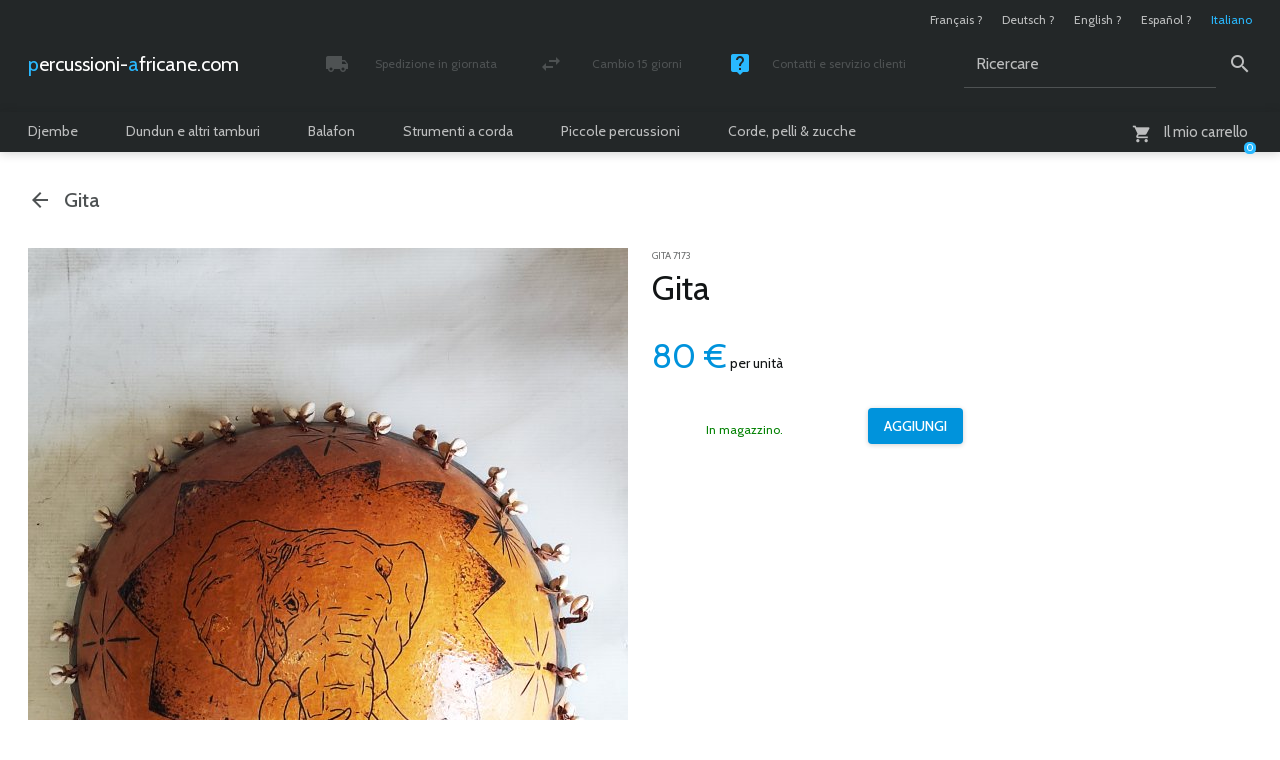

--- FILE ---
content_type: text/html; charset=utf-8
request_url: https://www.percussioni-africane.com/gita-calebasse-avec-cauris-10124
body_size: 8839
content:

	<!doctype html>

	
	<!--[if lt IE 7 ]> <html dir="ltr" lang="it" xmlns="http://www.w3.org/1999/xhtml" xml:lang="it" class="ltr it no-js ie ie6"> <![endif]-->
	<!--[if IE 7 ]> <html dir="ltr" lang="it" xmlns="http://www.w3.org/1999/xhtml" xml:lang="it" class="ltr it no-js ie ie7"> <![endif]-->
	<!--[if IE 8 ]> <html dir="ltr" lang="it" xmlns="http://www.w3.org/1999/xhtml" xml:lang="it" class="ltr it no-js ie ie8"> <![endif]-->
	<!--[if IE 9 ]> <html dir="ltr" lang="it" xmlns="http://www.w3.org/1999/xhtml" xml:lang="it" class="ltr it no-js ie ie9"> <![endif]-->
	<!--[if (gt IE 9)|!(IE)]><!--> <html dir="ltr" lang="it" xmlns="http://www.w3.org/1999/xhtml" xml:lang="it" class="ltr it no-js"> <!--<![endif]-->

		<head>

			<title>Gita 7173 - Gita - Zucca con cauri</title>

		<meta name="description" content="Gita - 80 € per unità (GITA 7173)" />
			<link rel="canonical" href="https://www.percussioni-africane.com/gita-calebasse-avec-cauris-10124" />

			

				<link rel="alternate" hreflang="fr" href="https://www.percussion-africaine.com/gita-calebasse-avec-cauris-10124" />

			

				<link rel="alternate" hreflang="de" href="https://www.afrikanische-percussion.com/gita-calebasse-avec-cauris-10124" />

			

				<link rel="alternate" hreflang="en" href="https://www.african-percussion.net/gita-calebasse-avec-cauris-10124" />

			

				<link rel="alternate" hreflang="es" href="https://www.percusion-africana.com/gita-calebasse-avec-cauris-10124" />

			

				<link rel="alternate" hreflang="it" href="https://www.percussioni-africane.com/gita-calebasse-avec-cauris-10124" />

			

			<meta http-equiv="Content-Type" content="text/html; charset=utf-8" />

<meta name="viewport" content="width=device-width, initial-scale=1, shrink-to-fit=no" />


<link rel="alternate" type="application/rss+xml" title="Mettere in syndication tutto il sito" href="spip.php?page=backend" />


<meta name="viewport" content="width=device-width" />
<link rel="stylesheet" href="squelettes/css/reset.css" type="text/css" />
<link rel="stylesheet" href="squelettes/css/clear.css" type="text/css" />
<link rel="stylesheet" href="squelettes/css/font.css" type="text/css" />
<link rel="stylesheet" href="squelettes/css/links.css" type="text/css" />
<link rel="stylesheet" href="squelettes/css/typo.css" type="text/css" />
<link rel="stylesheet" href="squelettes/css/typo960.css" type="text/css" />
<link rel="stylesheet" href="squelettes/css/media.css" type="text/css" />
<link rel="stylesheet" href="squelettes/css/material-icons.css" type="text/css" />
<link rel="stylesheet" href="squelettes/css/form.css" type="text/css" />
<link rel="stylesheet" href="squelettes/css/form960.css" type="text/css" />
<link rel="stylesheet" href="squelettes/css/assets/checkbox.css" type="text/css" />
<link rel="stylesheet" href="squelettes/css/assets/radio.css" type="text/css" />
<link rel="stylesheet" href="squelettes/css/layout.css" type="text/css" />
<link rel="stylesheet" href="squelettes/css/layout480.css" type="text/css" />
<link rel="stylesheet" href="squelettes/css/layout600.css" type="text/css" />
<link rel="stylesheet" href="squelettes/css/layout960.css" type="text/css" />
<link rel="stylesheet" href="squelettes/css/layout1272.css" type="text/css" />


<link rel="stylesheet" href="squelettes/css/spip.css" type="text/css" />
<link rel="stylesheet" href="squelettes/css/spip600.css" type="text/css" />
<link rel="stylesheet" href="squelettes/css/spip960.css" type="text/css" />
<link rel="stylesheet" href="squelettes/css/spip1272.css" type="text/css" />
<script>
var mediabox_settings={"auto_detect":true,"ns":"box","tt_img":true,"sel_g":"#documents_portfolio a[type='image\/jpeg'],#documents_portfolio a[type='image\/png'],#documents_portfolio a[type='image\/gif']","sel_c":".mediabox","str_ssStart":"Presentazione","str_ssStop":"Stop","str_cur":"{current}\/{total}","str_prev":"Precedente","str_next":"Prossimo","str_close":"Chiudi","str_loading":"Caricamento in corso\u2026","str_petc":"Premere \"ESC\" per interrompere","str_dialTitDef":"Finestra di dialogo","str_dialTitMed":"Visualizzazione di un media","splash_url":"","lity":{"skin":"_simple-dark","maxWidth":"90%","maxHeight":"90%","minWidth":"400px","minHeight":"","slideshow_speed":"2500","opacite":"0.9","defaultCaptionState":"expanded"}};
</script>
<!-- insert_head_css -->
<link rel="stylesheet" href="plugins-dist/mediabox/lib/lity/lity.css?1760090026" type="text/css" media="all" />
<link rel="stylesheet" href="plugins-dist/mediabox/lity/css/lity.mediabox.css?1760090026" type="text/css" media="all" />
<link rel="stylesheet" href="plugins-dist/mediabox/lity/skins/_simple-dark/lity.css?1760090026" type="text/css" media="all" />






<link rel="stylesheet" href="squelettes/css/theme.css" type="text/css" />
<link rel="stylesheet" href="squelettes/css/theme480.css" type="text/css" />
<link rel="stylesheet" href="squelettes/css/theme600.css" type="text/css" />
<link rel="stylesheet" href="squelettes/css/theme960.css" type="text/css" />
<link rel="stylesheet" href="squelettes/css/theme1272.css" type="text/css" />
<link rel="stylesheet" href="local/cache-css/cssdyn-css_page_produit_css-893580e2.css?1760433826" type="text/css" />
<link rel="stylesheet" href="local/cache-css/cssdyn-css_page_produit480_css-2224d88d.css?1760432977" type="text/css" />
<link rel="stylesheet" href="local/cache-css/cssdyn-css_page_produit600_css-34d4d337.css?1760432977" type="text/css" />
<link rel="stylesheet" href="local/cache-css/cssdyn-css_page_produit960_css-a4047773.css?1760432977" type="text/css" />
<link rel="stylesheet" href="local/cache-css/cssdyn-css_page_produit1272_css-09c748ff.css?1760432977" type="text/css" />
<link rel="stylesheet" href="squelettes/css/slideshow.css" type="text/css" />
<link rel="stylesheet" href="squelettes/css/slideshow480.css" type="text/css" />
<link rel="stylesheet" href="squelettes/css/slideshow600.css" type="text/css" />
<link rel="stylesheet" href="squelettes/css/slideshow960.css" type="text/css" />
<link rel="stylesheet" href="squelettes/css/slideshow1272.css" type="text/css" />
<link rel="stylesheet" href="squelettes/css/multiBox.css" type="text/css" />


<!--[if lte IE 6]>

	<link rel="stylesheet" href="squelettes/css/multiBoxIE6.css" type="text/css" />

<![endif]-->



<script src="prive/javascript/jquery.js?1760086912" type="text/javascript"></script>

<script src="prive/javascript/jquery.form.js?1760086912" type="text/javascript"></script>

<script src="prive/javascript/jquery.autosave.js?1760086912" type="text/javascript"></script>

<script src="prive/javascript/jquery.placeholder-label.js?1760086912" type="text/javascript"></script>

<script src="prive/javascript/ajaxCallback.js?1760086912" type="text/javascript"></script>

<script src="prive/javascript/js.cookie.js?1760086912" type="text/javascript"></script>
<!-- insert_head -->
<script src="plugins-dist/mediabox/lib/lity/lity.js?1760090026" type="text/javascript"></script>
<script src="plugins-dist/mediabox/lity/js/lity.mediabox.js?1760090026" type="text/javascript"></script>
<script src="plugins-dist/mediabox/javascript/spip.mediabox.js?1760090026" type="text/javascript"></script>


 
	<script src="squelettes/js/mootools-core-1.4.1-full-nocompat.js"></script>
	<script src="squelettes/js/mootools-more-1.4.0.1.js"></script>

	<script src="squelettes/js/slideshow.js"></script>
		<script src="squelettes/js/overlay.js"></script>
		<script src="squelettes/js/multiBox.js"></script>
	

	<script src="spip.php?page=scripts.js&amp;id_article=10124&amp;lang=it"></script>
	<script src="local/cache-js/jsdyn-js_scripts_panier_js-3a9bafc1.js?1760432976"></script>
	



<meta name="generator" content="SPIP 4.4.6" />

<!-- Global Site Tag (gtag.js) - Google Analytics -->

<script async src="https://www.googletagmanager.com/gtag/js?id=G-BRLFD5N632"></script>

<script>

  window.dataLayer = window.dataLayer || [];
  function gtag(){dataLayer.push(arguments);}
  gtag('js', new Date());

  gtag('config', 'G-BRLFD5N632');

</script>


<script type="text/javascript">

	var onloadCallback = function() {

		grecaptcha.render('g-recaptcha', {

			'sitekey' : '6LcaCw8pAAAAAGgbivlCTBUU7jTYep7nes-_BFFv'

		});

	};

</script>

<link rel="apple-touch-icon" sizes="57x57" href="squelettes/images/favicon/apple-touch-icon.png">
<link rel="icon" type="image/png" sizes="32x32" href="squelettes/images/favicon/favicon-32x32.png">
<link rel="icon" type="image/png" sizes="194x194" href="squelettes/images/favicon/favicon-194x194.png">
<link rel="icon" type="image/png" sizes="192x192" href="squelettes/images/favicon/android-chrome-192x192.png">
<link rel="icon" type="image/png" sizes="16x16" href="squelettes/images/favicon/favicon-16x16.png">
<link rel="manifest" href="squelettes/images/favicon/site.webmanifest">
<link rel="mask-icon" href="squelettes/images/favicon/safari-pinned-tab.svg" color="#232728">
<meta name="apple-mobile-web-app-title" content="Percussion-africaine.com">
<meta name="application-name" content="Percussion-africaine.com">
<meta name="msapplication-TileColor" content="#232728">
<meta name="msapplication-TileImage" content="squelettes/images/favicon/mstile-144x144.png">
<meta name="theme-color" content="#ffffff">
			<script type="application/ld+json">

    {
      "@context": "https://schema.org",
      "@type": "Product",
      "name": "Gita",
      "image": [
          "https://www.percussioni-africane.com/IMG/jpg/gita-calebasse-africaine-avec-cauris-7173.jpg"
      ],
      "description": "Gita (calebasse africaine avec cauris). Livraison rapide en France m&#233;tropolitaine, Outre-mer, Belgique et Europe.",
      "sku": "article10124",
      "brand": {
        "@type": "Brand",
        "name": "Percussion Africaine"
      },
      "offers": {
        "@type": "Offer",
        "url": "https://www.percussioni-africane.com/gita-calebasse-avec-cauris-10124",
        "priceCurrency": "EUR",
        "price": "80.00",
        "availability": "https://schema.org/Instock",
        "shippingDetails": [
          {
            "@type": "OfferShippingDetails",
            "shippingRate": {
              "@type": "MonetaryAmount",
              "value": "7.22",
              "currency": "EUR"
            },
            "shippingDestination": {
              "@type": "DefinedRegion",
              "addressCountry": "FR"
            },
            "deliveryTime": {
              "@type": "ShippingDeliveryTime",
              "handlingTime": {
                "@type": "QuantitativeValue",
                "minValue": 0,
                "maxValue": 1,
                "unitCode": "DAY"
              },
              "transitTime": {
                "@type": "QuantitativeValue",
                "minValue": "2",
                "maxValue": "3",
                "unitCode": "DAY"
              }
            }
          },
          {
            "@type": "OfferShippingDetails",
            "shippingRate": {
              "@type": "MonetaryAmount",
              "value": "9.34",
              "currency": "EUR"
            },
            "shippingDestination": {
              "@type": "DefinedRegion",
              "addressCountry": "DE"
            },
            "deliveryTime": {
              "@type": "ShippingDeliveryTime",
              "handlingTime": {
                "@type": "QuantitativeValue",
                "minValue": 0,
                "maxValue": 1,
                "unitCode": "DAY"
              },
              "transitTime": {
                "@type": "QuantitativeValue",
                "minValue": "3",
                "maxValue": "4",
                "unitCode": "DAY"
              }
            }
          },
          {
            "@type": "OfferShippingDetails",
            "shippingRate": {
              "@type": "MonetaryAmount",
              "value": "12.12",
              "currency": "EUR"
            },
            "shippingDestination": {
              "@type": "DefinedRegion",
              "addressCountry": "GB"
            },
            "deliveryTime": {
              "@type": "ShippingDeliveryTime",
              "handlingTime": {
                "@type": "QuantitativeValue",
                "minValue": 0,
                "maxValue": 1,
                "unitCode": "DAY"
              },
              "transitTime": {
                "@type": "QuantitativeValue",
                "minValue": "5",
                "maxValue": "6",
                "unitCode": "DAY"
              }
            }
          },
          {
            "@type": "OfferShippingDetails",
            "shippingRate": {
              "@type": "MonetaryAmount",
              "value": "10.75",
              "currency": "EUR"
            },
            "shippingDestination": {
              "@type": "DefinedRegion",
              "addressCountry": "ES"
            },
            "deliveryTime": {
              "@type": "ShippingDeliveryTime",
              "handlingTime": {
                "@type": "QuantitativeValue",
                "minValue": 0,
                "maxValue": 1,
                "unitCode": "DAY"
              },
              "transitTime": {
                "@type": "QuantitativeValue",
                "minValue": "3",
                "maxValue": "4",
                "unitCode": "DAY"
              }
            }
          },
          {
            "@type": "OfferShippingDetails",
            "shippingRate": {
              "@type": "MonetaryAmount",
              "value": "10.75",
              "currency": "EUR"
            },
            "shippingDestination": {
              "@type": "DefinedRegion",
              "addressCountry": "IT"
            },
            "deliveryTime": {
              "@type": "ShippingDeliveryTime",
              "handlingTime": {
                "@type": "QuantitativeValue",
                "minValue": 0,
                "maxValue": 1,
                "unitCode": "DAY"
              },
              "transitTime": {
                "@type": "QuantitativeValue",
                "minValue": "4",
                "maxValue": "5",
                "unitCode": "DAY"
              }
            }
          },
          {
            "@type": "OfferShippingDetails",
            "shippingRate": {
              "@type": "MonetaryAmount",
              "value": "9.34",
              "currency": "EUR"
            },
            "shippingDestination": {
              "@type": "DefinedRegion",
              "addressCountry": "BE"
            },
            "deliveryTime": {
              "@type": "ShippingDeliveryTime",
              "handlingTime": {
                "@type": "QuantitativeValue",
                "minValue": 0,
                "maxValue": 1,
                "unitCode": "DAY"
              },
              "transitTime": {
                "@type": "QuantitativeValue",
                "minValue": "4",
                "maxValue": "5",
                "unitCode": "DAY"
              }
            }
          },
          {
            "@type": "OfferShippingDetails",
            "shippingRate": {
              "@type": "MonetaryAmount",
              "value": "9.34",
              "currency": "EUR"
            },
            "shippingDestination": {
              "@type": "DefinedRegion",
              "addressCountry": "NL"
            },
            "deliveryTime": {
              "@type": "ShippingDeliveryTime",
              "handlingTime": {
                "@type": "QuantitativeValue",
                "minValue": 0,
                "maxValue": 1,
                "unitCode": "DAY"
              },
              "transitTime": {
                "@type": "QuantitativeValue",
                "minValue": "4",
                "maxValue": "5",
                "unitCode": "DAY"
              }
            }
          },
          {
            "@type": "OfferShippingDetails",
            "shippingRate": {
              "@type": "MonetaryAmount",
              "value": "9.34",
              "currency": "EUR"
            },
            "shippingDestination": {
              "@type": "DefinedRegion",
              "addressCountry": "LU"
            },
            "deliveryTime": {
              "@type": "ShippingDeliveryTime",
              "handlingTime": {
                "@type": "QuantitativeValue",
                "minValue": 0,
                "maxValue": 1,
                "unitCode": "DAY"
              },
              "transitTime": {
                "@type": "QuantitativeValue",
                "minValue": "3",
                "maxValue": "4",
                "unitCode": "DAY"
              }
            }
          },
          {
            "@type": "OfferShippingDetails",
            "shippingRate": {
              "@type": "MonetaryAmount",
              "value": "10.75",
              "currency": "EUR"
            },
            "shippingDestination": {
              "@type": "DefinedRegion",
              "addressCountry": "AT"
            },
            "deliveryTime": {
              "@type": "ShippingDeliveryTime",
              "handlingTime": {
                "@type": "QuantitativeValue",
                "minValue": 0,
                "maxValue": 1,
                "unitCode": "DAY"
              },
              "transitTime": {
                "@type": "QuantitativeValue",
                "minValue": "3",
                "maxValue": "4",
                "unitCode": "DAY"
              }
            }
          },
          {
            "@type": "OfferShippingDetails",
            "shippingRate": {
              "@type": "MonetaryAmount",
              "value": "13.34",
              "currency": "EUR"
            },
            "shippingDestination": {
              "@type": "DefinedRegion",
              "addressCountry": "DK"
            },
            "deliveryTime": {
              "@type": "ShippingDeliveryTime",
              "handlingTime": {
                "@type": "QuantitativeValue",
                "minValue": 0,
                "maxValue": 1,
                "unitCode": "DAY"
              },
              "transitTime": {
                "@type": "QuantitativeValue",
                "minValue": "3",
                "maxValue": "4",
                "unitCode": "DAY"
              }
            }
          },
          {
            "@type": "OfferShippingDetails",
            "shippingRate": {
              "@type": "MonetaryAmount",
              "value": "12.25",
              "currency": "EUR"
            },
            "shippingDestination": {
              "@type": "DefinedRegion",
              "addressCountry": "IE"
            },
            "deliveryTime": {
              "@type": "ShippingDeliveryTime",
              "handlingTime": {
                "@type": "QuantitativeValue",
                "minValue": 0,
                "maxValue": 1,
                "unitCode": "DAY"
              },
              "transitTime": {
                "@type": "QuantitativeValue",
                "minValue": "3",
                "maxValue": "4",
                "unitCode": "DAY"
              }
            }
          },
          {
            "@type": "OfferShippingDetails",
            "shippingRate": {
              "@type": "MonetaryAmount",
              "value": "10.75",
              "currency": "EUR"
            },
            "shippingDestination": {
              "@type": "DefinedRegion",
              "addressCountry": "PT"
            },
            "deliveryTime": {
              "@type": "ShippingDeliveryTime",
              "handlingTime": {
                "@type": "QuantitativeValue",
                "minValue": 0,
                "maxValue": 1,
                "unitCode": "DAY"
              },
              "transitTime": {
                "@type": "QuantitativeValue",
                "minValue": "3",
                "maxValue": "4",
                "unitCode": "DAY"
              }
            }
          },
          {
            "@type": "OfferShippingDetails",
            "shippingRate": {
              "@type": "MonetaryAmount",
              "value": "15.38",
              "currency": "EUR"
            },
            "shippingDestination": {
              "@type": "DefinedRegion",
              "addressCountry": "FI"
            },
            "deliveryTime": {
              "@type": "ShippingDeliveryTime",
              "handlingTime": {
                "@type": "QuantitativeValue",
                "minValue": 0,
                "maxValue": 1,
                "unitCode": "DAY"
              },
              "transitTime": {
                "@type": "QuantitativeValue",
                "minValue": "4",
                "maxValue": "5",
                "unitCode": "DAY"
              }
            }
          },
          {
            "@type": "OfferShippingDetails",
            "shippingRate": {
              "@type": "MonetaryAmount",
              "value": "27.10",
              "currency": "EUR"
            },
            "shippingDestination": {
              "@type": "DefinedRegion",
              "addressCountry": "NO"
            },
            "deliveryTime": {
              "@type": "ShippingDeliveryTime",
              "handlingTime": {
                "@type": "QuantitativeValue",
                "minValue": 0,
                "maxValue": 1,
                "unitCode": "DAY"
              },
              "transitTime": {
                "@type": "QuantitativeValue",
                "minValue": "4",
                "maxValue": "5",
                "unitCode": "DAY"
              }
            }
          },
          {
            "@type": "OfferShippingDetails",
            "shippingRate": {
              "@type": "MonetaryAmount",
              "value": "13.34",
              "currency": "EUR"
            },
            "shippingDestination": {
              "@type": "DefinedRegion",
              "addressCountry": "SE"
            },
            "deliveryTime": {
              "@type": "ShippingDeliveryTime",
              "handlingTime": {
                "@type": "QuantitativeValue",
                "minValue": 0,
                "maxValue": 1,
                "unitCode": "DAY"
              },
              "transitTime": {
                "@type": "QuantitativeValue",
                "minValue": "3",
                "maxValue": "4",
                "unitCode": "DAY"
              }
            }
          },
          {
            "@type": "OfferShippingDetails",
            "shippingRate": {
              "@type": "MonetaryAmount",
              "value": "12.83",
              "currency": "EUR"
            },
            "shippingDestination": {
              "@type": "DefinedRegion",
              "addressCountry": "CH"
            },
            "deliveryTime": {
              "@type": "ShippingDeliveryTime",
              "handlingTime": {
                "@type": "QuantitativeValue",
                "minValue": 0,
                "maxValue": 1,
                "unitCode": "DAY"
              },
              "transitTime": {
                "@type": "QuantitativeValue",
                "minValue": "5",
                "maxValue": "6",
                "unitCode": "DAY"
              }
            }
          },
          {
            "@type": "OfferShippingDetails",
            "shippingRate": {
              "@type": "MonetaryAmount",
              "value": "15.38",
              "currency": "EUR"
            },
            "shippingDestination": {
              "@type": "DefinedRegion",
              "addressCountry": "GR"
            },
            "deliveryTime": {
              "@type": "ShippingDeliveryTime",
              "handlingTime": {
                "@type": "QuantitativeValue",
                "minValue": 0,
                "maxValue": 1,
                "unitCode": "DAY"
              },
              "transitTime": {
                "@type": "QuantitativeValue",
                "minValue": "5",
                "maxValue": "6",
                "unitCode": "DAY"
              }
            }
          },
          {
            "@type": "OfferShippingDetails",
            "shippingRate": {
              "@type": "MonetaryAmount",
              "value": "13.34",
              "currency": "EUR"
            },
            "shippingDestination": {
              "@type": "DefinedRegion",
              "addressCountry": "HU"
            },
            "deliveryTime": {
              "@type": "ShippingDeliveryTime",
              "handlingTime": {
                "@type": "QuantitativeValue",
                "minValue": 0,
                "maxValue": 1,
                "unitCode": "DAY"
              },
              "transitTime": {
                "@type": "QuantitativeValue",
                "minValue": "5",
                "maxValue": "6",
                "unitCode": "DAY"
              }
            }
          },
          {
            "@type": "OfferShippingDetails",
            "shippingRate": {
              "@type": "MonetaryAmount",
              "value": "10.75",
              "currency": "EUR"
            },
            "shippingDestination": {
              "@type": "DefinedRegion",
              "addressCountry": "PL"
            },
            "deliveryTime": {
              "@type": "ShippingDeliveryTime",
              "handlingTime": {
                "@type": "QuantitativeValue",
                "minValue": 0,
                "maxValue": 1,
                "unitCode": "DAY"
              },
              "transitTime": {
                "@type": "QuantitativeValue",
                "minValue": "5",
                "maxValue": "6",
                "unitCode": "DAY"
              }
            }
          },
          {
            "@type": "OfferShippingDetails",
            "shippingRate": {
              "@type": "MonetaryAmount",
              "value": "10.75",
              "currency": "EUR"
            },
            "shippingDestination": {
              "@type": "DefinedRegion",
              "addressCountry": "CZ"
            },
            "deliveryTime": {
              "@type": "ShippingDeliveryTime",
              "handlingTime": {
                "@type": "QuantitativeValue",
                "minValue": 0,
                "maxValue": 1,
                "unitCode": "DAY"
              },
              "transitTime": {
                "@type": "QuantitativeValue",
                "minValue": "4",
                "maxValue": "5",
                "unitCode": "DAY"
              }
            }
          },
          {
            "@type": "OfferShippingDetails",
            "shippingRate": {
              "@type": "MonetaryAmount",
              "value": "13.34",
              "currency": "EUR"
            },
            "shippingDestination": {
              "@type": "DefinedRegion",
              "addressCountry": "SK"
            },
            "deliveryTime": {
              "@type": "ShippingDeliveryTime",
              "handlingTime": {
                "@type": "QuantitativeValue",
                "minValue": 0,
                "maxValue": 1,
                "unitCode": "DAY"
              },
              "transitTime": {
                "@type": "QuantitativeValue",
                "minValue": "5",
                "maxValue": "6",
                "unitCode": "DAY"
              }
            }
          },
          {
            "@type": "OfferShippingDetails",
            "shippingRate": {
              "@type": "MonetaryAmount",
              "value": "13.34",
              "currency": "EUR"
            },
            "shippingDestination": {
              "@type": "DefinedRegion",
              "addressCountry": "SI"
            },
            "deliveryTime": {
              "@type": "ShippingDeliveryTime",
              "handlingTime": {
                "@type": "QuantitativeValue",
                "minValue": 0,
                "maxValue": 1,
                "unitCode": "DAY"
              },
              "transitTime": {
                "@type": "QuantitativeValue",
                "minValue": "6",
                "maxValue": "7",
                "unitCode": "DAY"
              }
            }
          },
          {
            "@type": "OfferShippingDetails",
            "shippingRate": {
              "@type": "MonetaryAmount",
              "value": "15.38",
              "currency": "EUR"
            },
            "shippingDestination": {
              "@type": "DefinedRegion",
              "addressCountry": "BG"
            },
            "deliveryTime": {
              "@type": "ShippingDeliveryTime",
              "handlingTime": {
                "@type": "QuantitativeValue",
                "minValue": 0,
                "maxValue": 1,
                "unitCode": "DAY"
              },
              "transitTime": {
                "@type": "QuantitativeValue",
                "minValue": "7",
                "maxValue": "8",
                "unitCode": "DAY"
              }
            }
          },
          {
            "@type": "OfferShippingDetails",
            "shippingRate": {
              "@type": "MonetaryAmount",
              "value": "14.91",
              "currency": "EUR"
            },
            "shippingDestination": {
              "@type": "DefinedRegion",
              "addressCountry": "HR"
            },
            "deliveryTime": {
              "@type": "ShippingDeliveryTime",
              "handlingTime": {
                "@type": "QuantitativeValue",
                "minValue": 0,
                "maxValue": 1,
                "unitCode": "DAY"
              },
              "transitTime": {
                "@type": "QuantitativeValue",
                "minValue": "7",
                "maxValue": "8",
                "unitCode": "DAY"
              }
            }
          },
          {
            "@type": "OfferShippingDetails",
            "shippingRate": {
              "@type": "MonetaryAmount",
              "value": "17.60",
              "currency": "EUR"
            },
            "shippingDestination": {
              "@type": "DefinedRegion",
              "addressCountry": "CY"
            },
            "deliveryTime": {
              "@type": "ShippingDeliveryTime",
              "handlingTime": {
                "@type": "QuantitativeValue",
                "minValue": 0,
                "maxValue": 1,
                "unitCode": "DAY"
              },
              "transitTime": {
                "@type": "QuantitativeValue",
                "minValue": "9",
                "maxValue": "10",
                "unitCode": "DAY"
              }
            }
          },
          {
            "@type": "OfferShippingDetails",
            "shippingRate": {
              "@type": "MonetaryAmount",
              "value": "13.34",
              "currency": "EUR"
            },
            "shippingDestination": {
              "@type": "DefinedRegion",
              "addressCountry": "EE"
            },
            "deliveryTime": {
              "@type": "ShippingDeliveryTime",
              "handlingTime": {
                "@type": "QuantitativeValue",
                "minValue": 0,
                "maxValue": 1,
                "unitCode": "DAY"
              },
              "transitTime": {
                "@type": "QuantitativeValue",
                "minValue": "5",
                "maxValue": "6",
                "unitCode": "DAY"
              }
            }
          },
          {
            "@type": "OfferShippingDetails",
            "shippingRate": {
              "@type": "MonetaryAmount",
              "value": "13.34",
              "currency": "EUR"
            },
            "shippingDestination": {
              "@type": "DefinedRegion",
              "addressCountry": "LT"
            },
            "deliveryTime": {
              "@type": "ShippingDeliveryTime",
              "handlingTime": {
                "@type": "QuantitativeValue",
                "minValue": 0,
                "maxValue": 1,
                "unitCode": "DAY"
              },
              "transitTime": {
                "@type": "QuantitativeValue",
                "minValue": "5",
                "maxValue": "6",
                "unitCode": "DAY"
              }
            }
          },
          {
            "@type": "OfferShippingDetails",
            "shippingRate": {
              "@type": "MonetaryAmount",
              "value": "13.34",
              "currency": "EUR"
            },
            "shippingDestination": {
              "@type": "DefinedRegion",
              "addressCountry": "LV"
            },
            "deliveryTime": {
              "@type": "ShippingDeliveryTime",
              "handlingTime": {
                "@type": "QuantitativeValue",
                "minValue": 0,
                "maxValue": 1,
                "unitCode": "DAY"
              },
              "transitTime": {
                "@type": "QuantitativeValue",
                "minValue": "5",
                "maxValue": "6",
                "unitCode": "DAY"
              }
            }
          },
          {
            "@type": "OfferShippingDetails",
            "shippingRate": {
              "@type": "MonetaryAmount",
              "value": "17.60",
              "currency": "EUR"
            },
            "shippingDestination": {
              "@type": "DefinedRegion",
              "addressCountry": "MT"
            },
            "deliveryTime": {
              "@type": "ShippingDeliveryTime",
              "handlingTime": {
                "@type": "QuantitativeValue",
                "minValue": 0,
                "maxValue": 1,
                "unitCode": "DAY"
              },
              "transitTime": {
                "@type": "QuantitativeValue",
                "minValue": "5",
                "maxValue": "6",
                "unitCode": "DAY"
              }
            }
          },
          {
            "@type": "OfferShippingDetails",
            "shippingRate": {
              "@type": "MonetaryAmount",
              "value": "15.38",
              "currency": "EUR"
            },
            "shippingDestination": {
              "@type": "DefinedRegion",
              "addressCountry": "RO"
            },
            "deliveryTime": {
              "@type": "ShippingDeliveryTime",
              "handlingTime": {
                "@type": "QuantitativeValue",
                "minValue": 0,
                "maxValue": 1,
                "unitCode": "DAY"
              },
              "transitTime": {
                "@type": "QuantitativeValue",
                "minValue": "5",
                "maxValue": "6",
                "unitCode": "DAY"
              }
            }
          }
        ]
      }
    }

  </script>
		</head>

		<body class="pas_surlignable page_article page_produit">

			<div class="page">

				
				<header>

	<div class="header">

		

			<ul class="formulaire_menu_lang">

				

					

						

							

								

									<li><a href="https://www.percussion-africaine.com/gita-calebasse-avec-cauris-10124" hreflang="fr">Fran&#231;ais&nbsp;?</a></li>

								

							

						

					

				

					

						

							

								

									

										

									

									<li><a href="https://www.afrikanische-percussion.com/gita-calebasse-avec-cauris-10124" hreflang="de">Deutsch&nbsp;?</a></li>

								

							

						

					

				

					

						

							

								

									

										

									

									<li><a href="https://www.african-percussion.net/gita-calebasse-avec-cauris-10124" hreflang="en">English&nbsp;?</a></li>

								

							

						

					

				

					

						

							

								

									

										

									

									<li><a href="https://www.percusion-africana.com/gita-calebasse-avec-cauris-10124" hreflang="es">Espa&#241;ol&nbsp;?</a></li>

								

							

						

					

				

					

						<li class="on">Italiano</li>

					

				

			</ul>

		

		<a rel="start home" href="https://www.percussioni-africane.com/" title="Home page" class="spip_logo_site"><span>percussioni-</span><span>africane.com</span></a>

		

		

			<ul class="menu_service">

				

					

						

							<li><a href="costi-trasporto-consegna" class="material-icons icon_local_shipping"><div><span>Spedizione in giornata</span><span>Pacche seguito e assicurato</span></div></a></li>

						

					

				

					

						

							<li><a href="scambio-restituzione" class="material-icons icon_swap_horiz"><div><span>Cambio 15 giorni</span><span>Soddisfatti o rimborsati</span></div></a></li>

						

					

				

					

						

							<li><a href="contatto" class="material-icons icon_live_help"><div><span>Contatti e servizio clienti</span><span>Lunedi - Venerdì / 10h - 18h</span></div></a></li>

						

					

				

			</ul>

		

		<div class="formulaire_spip formulaire_recherche" id="formulaire_recherche">

	<form action="spip.php?page=recherche" method="get">
	
		<div>

			<input name="page" value="recherche" type="hidden"
>

			<input type="hidden" name="lang" value="it" />

			<label for="recherche">Ricercare</label><input type="text" class="text" size="10" name="recherche" id="recherche" value="Ricercare" accesskey="4" /><input type="submit" class="submit" value="&#xe8b6" title="Ricercare" />

		</div>
		
	</form>

</div>

		

	<div id="formulaire_panier_header" class="formulaire_spip formulaire_panier_header">

		<a href="spip.php?page=panier" class="material-icons icon_shopping_cart"><span><span>Il mio carrello</span></span><span class="produits_quantite">0</span></a>

	</div>


</div>

	<nav>

	<ul>

		

			

				

					<li>

						<a href="-djembe-tamburo-djembe-">Djembe</a>

						<div>

							<ul>

								

									<li>

										<span>Djembè grande</span>

										<ul>

											

											

												

													

														

													

														

													

														

													

														

													

														

													

														

															<li><a href="-tamburo-djembe-economico-">Eco-djembè</a></li>

														

													

												

											

												

													

														

													

														

													

														

													

														

													

														

													

														

													

														

															<li><a href="-tamburo-djembe-professionale-">Djembè Premium</a></li>

														

													

												

											

												

													

														

													

														

													

														

													

														

													

														

													

														

													

														

															<li><a href="-miglior-tamburo-djembe-">Djembè Top</a></li>

														

													

												

											

												

													

														

													

														

													

														

													

														

													

														

													

														

													

														

													

														

													

														

													

														

													

														

															<li><a href="-djembe-personalizzato-">Djembè Signature</a></li>

														

													

												

											

										</ul>

									</li>

								

									<li>

										<span>Taglie speciali</span>

										<ul>

											

											

												

													

														

													

														

													

														

													

														

													

														

															<li><a href="-djembe-bambini-">Djembè bambini</a></li>

														

													

												

											

												

													

														

													

														

													

														

															<li><a href="-djembe-medio-">Djembè medio</a></li>

														

													

												

											

										</ul>

									</li>

								

									<li>

										<span>Accessori djembè</span>

										<ul>

											

											

												

													

														

													

														

													

														

													

														

													

														

													

														

															<li><a href="-cappello-djembe-">Cappello per djembè</a></li>

														

													

												

											

												

													

														

													

														

													

														

													

														

													

														

													

														

													

														

													

														

													

														

													

														

													

														

													

														

													

														

													

														

													

														

													

														

													

														

													

														

													

														

													

														

													

														

													

														

													

														

													

														

													

														

													

														

													

														

													

														

													

														

													

														

													

														

															<li><a href="-borsa-djembe-">Borsa per djembè</a></li>

														

													

												

											

												

													

														

													

														

													

														

													

														

													

														

															<li><a href="-tracolla-per-djembe-">Tracolla per djembè</a></li>

														

													

												

											

												

													

														

													

														

													

														

													

														

													

														

															<li><a href="-sonagli-djembe-">Sonagli per djembè</a></li>

														

													

												

											

										</ul>

									</li>

								

									<li>

										<span>Professionisti</span>

										<ul>

											

											

											

											

												

													

														

													

														

													

														

													

														

													

														

													

														

													

														

															<li><a href="-fusto-di-djembe-">Fusto di djembè Top</a></li>

														

													

												

											

												

													

														

													

														

													

														

															<li><a href="-vendita-all-ingrosso-djembe-">Vendita all’ingrosso di djembè</a></li>

														

													

												

											

										</ul>

									</li>

								

							</ul>

						</div>

					</li>

				

					<li>

						<a href="-dundun-tamburi-africani-">Dundun e altri tamburi</a>

						<div>

							<ul>

								

									<li>

										<span>Tamburi bassi dundun</span>

										<ul>

											

											

												

													

														

													

														

													

														

													

														

													

														

													

														

													

														

															<li><a href="-tamburo-dundun-kenkeni-">Tamburo dundun kenkeni</a></li>

														

													

												

											

												

													

														

													

														

													

														

													

														

													

														

													

														

															<li><a href="-tamburo-dundun-sangban-">Tamburo dundun sangban</a></li>

														

													

												

											

												

													

														

													

														

													

														

													

														

													

														

													

														

													

														

															<li><a href="-tamburo-dundun-dundunba-">Tamburo dundun dundunba</a></li>

														

													

												

											

												

													

														

													

														

													

														

													

														

															<li><a href="-set-di-tamburi-dundun-">Set di tamburi dundun</a></li>

														

													

												

											

												

													

														

															<li><a href="set-de-mini-dununs-de-guinee-tambours-dundun-7228">Mini-tamburi dundun</a></li>

														

													

														

													

												

											

										</ul>

									</li>

								

									<li>

										<span>Accessori dundun</span>

										<ul>

											

											

												

													

														

													

														

													

														

															<li><a href="-bacchette-dundun-">Bacchette per dundun</a></li>

														

													

												

											

												

													

														

													

														

													

														

													

														

															<li><a href="-campane-dundun-">Campane per dundun</a></li>

														

													

												

											

										</ul>

									</li>

								

									<li>

										<span>Tamburi parlanti</span>

										<ul>

											

											

												

													

															<li><a href="-dondo-tamburo-parlante-">Dondo</a></li>

													

												

											

												

													

														

															<li><a href="tambour-parlant-tama-tambour-aisselle-tambour-parleur">Tama</a></li>

														

													

														

													

												

											

												

													

														

													

														

													

														

													

														

															<li><a href="-bacchetta-per-tama-tamburo-parlante-">Bacchetta per tama</a></li>

														

													

												

											

										</ul>

									</li>

								

									<li>

										<span>Tamburi a cornice</span>

										<ul>

											

											

											

												

													

														

													

														

													

														

													

														

													

														

													

														

													

														

													

														

													

														

													

														

															<li><a href="-tamburo-sciamanico-">Tamburo sciamanico</a></li>

														

													

												

											

												

													

														

													

														

													

														

													

														

													

														

															<li><a href="-borsa-tamburo-sciamanico-">Borsa per tamburo sciamanico</a></li>

														

													

												

											

										</ul>

									</li>

								

									<li>

										<span>Altri tamburi africani</span>

										<ul>

											

											

											

											

											

											

											

											

											

												

													

															<li><a href="-atumpan-acquisto-tamburo-africa-tamburo-africano-">Atumpan</a></li>

													

												

											

												

													

														

															<li><a href="petit-tambour-bendre-bara-dunun">Bendré (bara dunun)</a></li>

														

													

														

													

												

											

												

													

														

													

														

													

														

													

														

													

														

													

														

													

														

													

														

															<li><a href="-krin-tamburo-a-fessura-africano-guinea-">Krin</a></li>

														

													

												

											

										</ul>

									</li>

								

							</ul>

						</div>

					</li>

				

					<li>

						<a href="-xilofono-africano-balafon-752-">Balafon</a>

						<div>

							<ul>

								

									<li>

										<span>Balafon pentatonici</span>

										<ul>

											

											

												

													

														

															<li><a href="grand-balafon-pentonique-8-lames-xylophone-africain">Balafon pentatonico 8 note</a></li>

														

													

														

													

												

											

												

													

														

															<li><a href="balafon-burkina-faso-balafon-pentatonique-12">Balafon pentatonico 12 tasti</a></li>

														

													

														

													

												

											

												

													

														

															<li><a href="balafon-burkina-faso-balafon-pentatonique-16">Balafon pentatonico 16 tasti</a></li>

														

													

														

													

												

											

												

													

														

															<li><a href="balafon-burkina-faso-balafon-pentatonique-20">Balafon pentatonico 20 tasti</a></li>

														

													

														

													

												

											

												

													

														

															<li><a href="balafon-bwaba">Balafon bwaba</a></li>

														

													

														

													

												

											

										</ul>

									</li>

								

									<li>

										<span>Balafon eptatonici</span>

										<ul>

											

											

												

													

														

															<li><a href="balafon-du-burkina-faso-diatonique-12-lames">Balafon diatonico 12 tasti</a></li>

														

													

														

													

												

											

												

													

														

															<li><a href="balafon-de-guinee-diatonique-16-lames">Balafon diatonico 16 tasti</a></li>

														

													

														

													

												

											

												

													

															<li><a href="-balafon-21-tasti-balafon-diatonico-">Balafon diatonico 21 tasti</a></li>

													

												

											

												

													

														

													

														

													

														

															<li><a href="-balafon-22-tasti-balafon-diatonico-">Balafon diatonico 22 tasti</a></li>

														

													

												

											

										</ul>

									</li>

								

									<li>

										<span>Accessori</span>

										<ul>

											

											

												

													

														

															<li><a href="mailloches-pour-balafon-guinee-baguettes-balafon">Bacchette di balafon</a></li>

														

													

														

													

												

											

												

													

														

															<li><a href="sonnailles-pour-balafon">Sonaglio per balafon</a></li>

														

													

														

													

												

											

										</ul>

									</li>

								

							</ul>

						</div>

					</li>

				

					<li>

						<a href="-strumento-a-corda-africano-">Strumenti a corda</a>

						<div>

							<ul>

								

									<li>

										<span>Cordofoni</span>

										<ul>

											

											

												

													

															<li><a href="-bolon-strumento-corde-bolon-">Bolon</a></li>

													

												

											

												

													

														

															<li><a href="kora">Kora</a></li>

														

													

														

													

												

											

												

													

														

													

														

													

														

													

														

													

														

															<li><a href="-ngoni-1053-">N&#8217;goni</a></li>

														

													

												

											

												

													

														

															<li><a href="n-goni-premium-10-cordes-kamele-n-goni-haut-de-gamme-12381">N&#8217;goni Premium</a></li>

														

													

														

													

												

											

												

													

														

															<li><a href="n-jarka-violon-africain-soku-instrument-a-cordes-africain-sokou">N&#8217;jarka / sokou</a></li>

														

													

														

													

												

											

												

													

															<li><a href="-thianhou-cetra-africana-tianhoun-">Thianhou</a></li>

													

												

											

										</ul>

									</li>

								

									<li>

										<span>Accessori per cordofoni</span>

										<ul>

											

											

												

													

														

													

														

													

														

													

														

													

														

													

														

													

														

															<li><a href="-ponte-per-ngoni-kamale-ngoni-">Ponte per ngoni</a></li>

														

													

												

											

												

													

														

													

														

													

														

													

														

													

														

													

														

															<li><a href="-collo-di-ngoni-fabbricazione-di-n-goni-">Collo di n&#8217;goni</a></li>

														

													

												

											

												

													

														

													

														

													

														

															<li><a href="-meccanica-per-ngoni-kamale-ngoni-">Meccanica per ngoni</a></li>

														

													

												

											

										</ul>

									</li>

								

							</ul>

						</div>

					</li>

				

					<li>

						<a href="-piccola-percussione-africana-764-">Piccole percussioni</a>

						<div>

							<ul>

								

									<li>

										<span>Shekere</span>

										<ul>

											

											

												

													

															<li><a href="-djabara-acquisto-shekere-">Djabara</a></li>

													

												

											

												

													

														

													

														

													

														

													

														

													

														

													

														

													

														

															<li><a href="-gita-zucca-africana-con-cauri-">Gita</a></li>

														

													

												

											

										</ul>

									</li>

								

									<li>

										<span>Campane africane</span>

										<ul>

											

											

												

													

														

													

														

													

														

															<li><a href="-gankogui-campana-doppia-campana-africana-">Gankogui (campana doppia)</a></li>

														

													

												

											

												

													

														

															<li><a href="karignan-cloche-a-grattoir-6535">Karignan (campana raschietto)</a></li>

														

													

														

													

												

											

										</ul>

									</li>

								

									<li>

										<span>Sonagli africane</span>

										<ul>

											

											

												

													

														

													

														

													

														

													

														

													

														

													

														

													

														

													

														

													

														

													

														

															<li><a href="-sonagli-semi-e-conchiglie-africani-">Sonagli semi e conchiglie</a></li>

														

													

												

											

												

													

														

													

														

													

														

													

														

															<li><a href="-sonaglio-entrecciato-compra-sonaglio-africano-">Sonaglio entrecciato</a></li>

														

													

												

											

												

													

														

															<li><a href="wassakoumba-sistre-wassamba-5045">Wassakoumba</a></li>

														

													

														

													

												

											

										</ul>

									</li>

								

									<li>

										<span>Percussioni per danzatori</span>

										<ul>

											

											

												

													

														

													

														

													

														

													

														

													

														

													

														

													

														

													

														

															<li><a href="-braccialetto-di-danza-percussione-per-danza-africana-">Braccialetto di danza</a></li>

														

													

												

											

												

													

														

													

														

													

														

															<li><a href="-cintura-di-danza-percussione-per-danza-africana-">Cintura di danza</a></li>

														

													

												

											

										</ul>

									</li>

								

									<li>

										<span>Pianoforti a pollice</span>

										<ul>

											

											

												

													

														

													

														

													

														

													

														

													

														

													

														

													

														

													

														

													

														

															<li><a href="-pianoforte-a-pollice-kalimba-economico-">Eco kalimba</a></li>

														

													

												

											

												

													

														

													

														

													

														

													

														

													

														

															<li><a href="-pianoforte-a-pollice-kalimba-professionale-">Kalimba Premium</a></li>

														

													

												

											

												

													

														

													

														

													

														

													

														

													

														

													

														

													

														

													

														

													

														

													

														

															<li><a href="-miglior-kalimba-">Kalimba Top</a></li>

														

													

												

											

												

													

														

													

														

													

														

															<li><a href="-pianoforte-a-pollice-kalimba-elettrica-">Kalimba elettro-acustica</a></li>

														

													

												

											

												

													

														

													

														

													

														

															<li><a href="-pianoforte-a-pollice-kalimba-bambini-">Kalimba bambino</a></li>

														

													

												

											

										</ul>

									</li>

								

							</ul>

						</div>

					</li>

				

					<li>

						<a href="-fabbricazione-riparazione-tamburo-djembe-percussione-africana-">Corde, pelli &amp; zucche</a>

						<div>

							<ul>

								

									<li>

										<span>Corda al dettaglio</span>

										<ul>

											

											

												

													

														

													

														

													

														

													

														

													

														

													

														

													

														

													

														

													

														

													

														

													

														

													

														

													

														

															<li><a href="-corda-cava-pa-per-tamburo-djembe-percussione-">Corda cava PA</a></li>

														

													

												

											

												

													

														

													

														

													

														

													

														

													

														

													

														

													

														

													

														

													

														

													

														

													

														

													

														

													

														

													

														

													

														

													

														

													

														

													

														

													

														

													

														

													

														

													

														

													

														

													

														

													

														

													

														

													

														

													

														

													

														

													

														

													

														

													

														

													

														

													

														

													

														

													

														

													

														

													

														

													

														

													

														

													

														

													

														

													

														

													

														

													

														

													

														

													

														

													

														

													

														

													

														

													

														

													

														

															<li><a href="-corda-cava-pes-per-tamburo-djembe-">Corda cava PES</a></li>

														

													

												

											

												

													

														

													

														

													

														

													

														

													

														

													

														

													

														

													

														

													

														

													

														

													

														

													

														

													

														

													

														

													

														

													

														

													

														

													

														

													

														

													

														

													

														

													

														

													

														

													

														

													

														

													

														

													

														

													

														

													

														

													

														

													

														

													

														

													

														

													

														

													

														

													

														

													

														

													

														

													

														

													

														

													

														

													

														

													

														

													

														

													

														

															<li><a href="-corda-rinforzata-per-tamburo-djembe-unicolore-">Corda rinforzata (unicolore)</a></li>

														

													

												

											

												

													

														

													

														

													

														

													

														

													

														

													

														

													

														

													

														

													

														

													

														

													

														

													

														

													

														

													

														

													

														

													

														

													

														

													

														

													

														

													

														

													

														

													

														

													

														

													

														

													

														

													

														

													

														

													

														

													

														

													

														

													

														

															<li><a href="-corda-rinforzata-per-tamburo-djembe-bicolore-">Corda rinforzata (bicolore)</a></li>

														

													

												

											

												

													

														

													

														

													

														

													

														

													

														

															<li><a href="-corda-rinforzata-per-tamburo-djembe-tricolore-">Corda rinforzata (tricolore)</a></li>

														

													

												

											

												

													

														

													

														

													

														

													

														

													

														

													

														

													

														

													

														

													

														

													

														

													

														

													

														

													

														

													

														

													

														

													

														

															<li><a href="-corda-rinforzata-per-tamburo-djembe-motivo-multicolore-">Corda rinforzata (motivo multicolore)</a></li>

														

													

												

											

												

													

														

															<li><a href="vente-kit-de-montage-et-reparation-de-djembe-cordes-pour-djembe">Kit di riparazione corde per djembe</a></li>

														

													

														

													

												

											

										</ul>

									</li>

								

									<li>

										<span>Bobina di corda</span>

										<ul>

											

											

												

													

														

													

														

													

														

													

														

													

														

													

														

													

														

													

														

													

														

													

														

															<li><a href="-bobina-di-corda-cava-pa-per-tamburo-djembe-percussione-">Bobina di corda cava PA</a></li>

														

													

												

											

												

													

														

													

														

													

														

													

														

													

														

													

														

													

														

													

														

													

														

													

														

													

														

													

														

													

														

													

														

													

														

													

														

													

														

													

														

													

														

													

														

													

														

													

														

													

														

													

														

													

														

													

														

													

														

													

														

													

														

													

														

													

														

													

														

													

														

													

														

													

														

													

														

													

														

													

														

													

														

													

														

													

														

													

														

													

														

													

														

													

														

													

														

													

														

													

														

													

														

													

														

													

														

													

														

															<li><a href="-bobina-corda-cava-pes-per-tamburo-djembe-">Bobina di corda cava PES</a></li>

														

													

												

											

												

													

														

													

														

													

														

													

														

													

														

													

														

													

														

													

														

													

														

													

														

													

														

													

														

													

														

													

														

													

														

													

														

													

														

													

														

													

														

													

														

													

														

													

														

													

														

													

														

													

														

													

														

													

														

													

														

													

														

													

														

													

														

													

														

													

														

													

														

													

														

													

														

													

														

													

														

													

														

													

														

													

														

													

														

													

														

													

														

													

														

													

														

													

														

													

														

													

														

													

														

													

														

															<li><a href="-bobina-di-corda-rinforzata-per-tamburo-djembe-unicolore-">Bobina di corda rinforzata (unicolore)</a></li>

														

													

												

											

												

													

														

													

														

													

														

													

														

													

														

													

														

													

														

													

														

													

														

													

														

													

														

													

														

													

														

													

														

													

														

													

														

													

														

													

														

													

														

													

														

													

														

													

														

													

														

													

														

													

														

													

														

													

														

													

														

													

														

													

														

													

														

													

														

													

														

													

														

													

														

													

														

													

														

													

														

													

														

															<li><a href="-bobina-di-corda-rinforzata-per-tamburo-djembe-bicolore-">Bobina di corda rinforzata (bicolore)</a></li>

														

													

												

											

												

													

														

													

														

													

														

													

														

													

														

													

														

													

														

															<li><a href="-bobina-di-corda-rinforzata-per-tamburo-djembe-tricolore-">Bobina di corda rinforzata (tricolore)</a></li>

														

													

												

											

												

													

														

													

														

													

														

													

														

													

														

													

														

													

														

													

														

													

														

													

														

													

														

													

														

													

														

													

														

													

														

													

														

															<li><a href="-bobina-di-corda-rinforzata-per-tamburo-djembe-motivo-multicolore-">Bobina di corda rinforzata (motivo multicolore)</a></li>

														

													

												

											

												

													

														

													

														

													

														

															<li><a href="-corda-per-djembe-seconda-scelta-bobina-di-corda-declassata-per-tamburo-djembe-">Bobina di corda declassata</a></li>

														

													

												

											

										</ul>

									</li>

								

									<li>

										<span>Pelli</span>

										<ul>

											

											

												

													

														

													

														

													

														

													

														

													

														

													

														

													

														

													

														

													

														

													

														

													

														

													

														

													

														

													

														

													

														

													

														

													

														

													

														

															<li><a href="-pelle-capra-per-djembe-tamburo-pelle-djembe-">Pelli di capra</a></li>

														

													

												

											

												

													

														

													

														

													

														

													

														

													

														

													

														

													

														

													

														

													

														

													

														

													

														

													

														

													

														

													

														

													

														

													

														

													

														

													

														

													

														

													

														

													

														

															<li><a href="-pelle-di-vitello-per-tamburo-djembe-">Pelle di vitello</a></li>

														

													

												

											

												

													

														

													

														

													

														

													

														

													

														

													

														

													

														

													

														

													

														

													

														

													

														

													

														

													

														

													

														

													

														

													

														

													

														

													

														

													

														

													

														

													

														

													

														

													

														

													

														

													

														

													

														

													

														

													

														

													

														

													

														

													

														

													

														

													

														

															<li><a href="-pelle-di-mucca-per-tamburo-djembe-">Pelle di mucca</a></li>

														

													

												

											

												

													

														

													

														

													

														

													

														

													

														

													

														

													

														

													

														

													

														

													

														

													

														

													

														

													

														

													

														

													

														

													

														

													

														

													

														

													

														

													

														

													

														

													

														

													

														

													

														

													

														

													

														

													

														

															<li><a href="-pelle-di-bue-per-tamburo-djembe-">Pelle di bue</a></li>

														

													

												

											

												

													

														

													

														

													

														

													

														

													

														

													

														

													

														

													

														

													

														

													

														

													

														

													

														

													

														

															<li><a href="-pelle-di-yak-per-tamburo-djembe-">Pelle di yak</a></li>

														

													

												

											

												

													

														

													

														

													

														

													

														

													

														

															<li><a href="-pelle-d-asino-per-tamburo-djembe-">Pelle d&#8217;asino</a></li>

														

													

												

											

												

													

														

													

														

													

														

													

														

													

														

													

														

													

														

													

														

													

														

													

														

													

														

													

														

													

														

													

														

													

														

													

														

													

														

													

														

													

														

													

														

													

														

															<li><a href="-pelle-di-cavallo-per-tamburo-djembe-">Pelle di cavallo</a></li>

														

													

												

											

												

													

														

													

														

													

														

													

														

													

														

															<li><a href="-pelle-di-mulo-per-tamburo-djembe-">Pelle di mulo</a></li>

														

													

												

											

												

													

														

													

														

													

														

													

														

													

														

													

														

													

														

													

														

													

														

													

														

													

														

													

														

													

														

													

														

													

														

													

														

													

														

													

														

													

														

													

														

													

														

															<li><a href="-pelle-di-cervo-per-tamburo-djembe-">Pelle di cervo</a></li>

														

													

												

											

												

													

														

													

														

													

														

													

														

													

														

													

														

													

														

													

														

													

														

													

														

													

														

													

														

													

														

													

														

													

														

													

														

													

														

															<li><a href="-pelle-di-alce-per-tamburo-djembe-">Pelle di alce</a></li>

														

													

												

											

												

													

														

													

														

													

														

													

														

													

														

													

														

													

														

													

														

													

														

													

														

													

														

													

														

													

														

															<li><a href="-testi-di-djembe-seconda-scelta-pelli-declassate-per-tamburo-djembe-">Pelli declassate</a></li>

														

													

												

											

												

													

														

													

														

													

														

													

														

													

														

													

														

															<li><a href="-corda-pelle-per-montaggio-djembe-acquisto-kit-riparazione-djembe-">Kit di riparazione corde-pelle per djembe</a></li>

														

													

												

											

										</ul>

									</li>

								

									<li>

										<span>Zucche</span>

										<ul>

											

											

												

													

														

													

														

													

														

													

														

													

														

													

														

													

														

													

														

													

														

													

														

													

														

													

														

													

														

													

														

													

														

													

														

													

														

													

														

													

														

													

														

													

														

													

														

													

														

													

														

													

														

															<li><a href="-zucca-semisferica-mezza-zucca-">Mezza zucca</a></li>

														

													

												

											

												

													

														

													

														

													

														

													

														

													

														

													

														

													

														

													

														

													

														

													

														

													

														

													

														

													

														

													

														

													

														

													

														

													

														

													

														

													

														

													

														

													

														

													

														

													

														

													

														

													

														

													

														

															<li><a href="-zucca-sferica-zucca-intera-">Zucca intera</a></li>

														

													

												

											

												

													

														

													

														

													

														

													

														

													

														

													

														

													

														

													

														

													

														

													

														

													

														

													

														

													

														

															<li><a href="-zucca-bottiglia-borraccia-di-zucca-">Zucca bottiglia</a></li>

														

													

												

											

												

													

														

															<li><a href="calebasse-louche-cuillere-10-15-cm">Zucca mestolo</a></li>

														

													

														

													

												

											

										</ul>

									</li>

								

							</ul>

						</div>

					</li>

				

			

		

	</ul>

</nav>
</header>
				<div class="main">

					<div class="wrapper hfeed">

		<div class="content hentry vertical" id="content">

			<div class="arbo">

				

					

						

						

						

						

						

						

						

							

								

									<a href="-gita-zucca-africana-con-cauri-" class="material-icons icon_arrow_back"><span>Gita</span></a>

								

							

						

					

				

			</div>

			<div class="fiche_principale">

				

					

					 <div class="slideshow no_thumbnail" id="slideshow">

			<ul class="slideshow-images">

				

					<li>

						<a href="IMG/jpg/gita-calebasse-africaine-avec-cauris-7173.jpg" class="mb" rel="[images],noDesc">

							<picture>

								<source media="(min-width: 960px)" srcset="local/cache-vignettes/L600xH800/gita-calebasse-africaine-avec-cauris-7173-83070.jpg?1757682932" />

								<source media="(min-width: 600px)" srcset="local/cache-vignettes/L574xH766/gita-calebasse-africaine-avec-cauris-7173-92347.jpg?1757682932" />

								<source media="(min-width: 480px)" srcset="local/cache-vignettes/L568xH758/gita-calebasse-africaine-avec-cauris-7173-5e2a9.jpg?1757682933" />

								<source media="(min-width: 272px)" srcset="local/cache-vignettes/L448xH598/gita-calebasse-africaine-avec-cauris-7173-6869e.jpg?1757682933" />

								<img src="local/cache-vignettes/L496xH662/gita-calebasse-africaine-avec-cauris-7173-9f84d.jpg?1757682934" alt="Gita - Zucca con cauri"/>

							</picture>

						</a>

					</li>

				

			</ul>

			

				<ul class="slideshow-thumbnails none">

					

						<li class="last">

							<a href="IMG/jpg/gita-calebasse-africaine-avec-cauris-7173.jpg">

								<picture>

									<source media="(min-width: 960px)" srcset="local/cache-vignettes/L60xH80/gita-calebasse-africaine-avec-cauris-7173-21209.jpg?1757682934" />

									<source media="(min-width: 600px)" srcset="local/cache-vignettes/L76xH102/gita-calebasse-africaine-avec-cauris-7173-d870b.jpg?1757682935" />

									<source media="(min-width: 480px)" srcset="local/cache-vignettes/L97xH130/gita-calebasse-africaine-avec-cauris-7173-cfd5a.jpg?1757682935" />

									<source media="(min-width: 272px)" srcset="local/cache-vignettes/L75xH100/gita-calebasse-africaine-avec-cauris-7173-45b35.jpg?1757682936" />

									<img src="local/cache-vignettes/L97xH130/gita-calebasse-africaine-avec-cauris-7173-cfd5a.jpg?1757682935" />

								</picture>

							</a>

						</li>

					

				</ul>

			

		</div>
				


				<div class="infos_et_options">

					<span class="reference">GITA 7173</span>

					<h2>Gita</h2>

					

					

					

						<div class="tarifs">

		

			<div class="tarif">

				
				<span class="entier">80</span><span class="devise">&nbsp;€</span><span class="unite"> per unità</span>

			</div>

		

		

		

	</div>
					

					

						

							

	<div id="formulaire_panier_produit" class="formulaire_spip formulaire_panier_produit">

		<form action="/gita-calebasse-avec-cauris-10124" method="post">
		
			<div>

				<span class="form-hidden"><input name='formulaire_action' type='hidden'
		value='panier_produit'><input name='formulaire_action_args' type='hidden'
		value='SdECkAmhxP7sUej7mfpXHrqaQP8KFtANK6eRk2IWt/61TO3HY+8kXARHTEj0EPhOa04Vk1uST+ev4ypqoTxAZXd+n75TLRdirTCg9xos5ZQ2'><input name='formulaire_action_sign' type='hidden'
		value=''></span><input type="hidden" name="lang" value="it" />
	
				

					

						

							

							<div class="formulaire_wrapper">

								<div class="infos_stocks">
								
									<p class="stock_oui">In magazzino.</p>

								</div>

								<input type='hidden' name='quantite' id='quantite' value="1" class="text" required="required" />

								<p class="boutons"><input type="submit" class="submit ajouter" value="Aggiungi" title="Aggiungi questo articolo al carrello" name="ajouter" /></p>

							</div>


						

					

				

			</div>
			
		</form>

	</div>


					

					

					

	</div>

			</div>

			<div class="fiche_detaillee">

				<div id="fiche_technique">

		<h4>Dimensioni e materiali</h4>

		

			

				<ul class="dimensions">

					<li>Diametro : 40&nbsp;cm</li>

					

					

					

					

					

					

					

					<li>Altezza : 20&nbsp;cm</li>

					

					

					

					

					

					

					

					

					

					

					

					

					

					

					

					

					

					

					

				</ul>

			

			

			

				<ul class="materiaux">

					

					

					

						

							<li>Calebasse (zucche)</li>

						

					

						

							<li>Cauri</li>

						

					

				</ul>

			

			

				<div class="origine">

					<p>Prodotto dell&#8217;artigianato africano (Burkina Faso)</p>

					

				</div>

			

		

	</div>
				<div class="fiche_descriptive">

					<h1>Gita - Zucca con cauri</h1>

					<div class="texte surlignable"></div>

				</div>

			</div>

			

				

					<div id="avis">

						

					</div>

				

			

			

			

		</div>

	</div>
				</div>

				<footer>

	<div class="footer">

		<div class="colophon">

			<a rel="start home" href="https://www.percussioni-africane.com/" title="Home page" class="h1 spip_logo_site"><span>percussioni-</span><span>africane.com</span></a>

			<p>TAP Distribution<br class='autobr' />
290 avenue du Parc des Expositions<br class='autobr' />
33260 La Teste de Buch<br class='autobr' />
France</p>
<p>SIRET 941 658 429 00019 - APE 47.91B<br class='autobr' />
TVA FR 67 941 658 429</p>
<p>Retrait de marchandises à l&#8217;entrepôt sur RV uniquement</p>

		</div>

		<div class="menu menu_footer">

			<ul>

				<li>

					<ul>

						

							

								<li><a href="contatto">Contattarci</a></li>

							

						

						

							

								<li><a href="tracciamento-ordine">Tracciare il mio ordine</a></li>

							

						

						

							

								<li><a href="scambio-restituzione">Scambi e restituzioni</a></li>

							

						

					</ul>

				</li>

				<li>

					<ul>

						

							

								<li><a href="preventivo">Preventivo</a></li>

							

						

						

							

								<li><a href="mandato-pagamento-amministrativo">Mandato di pagamento amministrativo</a></li>

							

						

						

							

								<li><a href="consegna-intracomunitaria">Cnsegna intracomunitaria</a></li>

							

						

						

							

								<li><a href="costi-trasporto-consegna">Costi di trasporto &amp; consegna</a></li>

							

						

					</ul>

				</li>

				<li>

					<ul>

						

							

								<li><a href="arte-artigianato-africano">Il nostro approccio</a></li>

							

						

						

							

								<li><a href="condizioni-generali-utilizzo">Condizioni Generali di Utilizzo</a></li>

							

						

						

							

								<li><a href="dati-personali">Dati personali</a></li>

							

						

						

							

								<li><a href="informazioni-editori">Informazioni editori</a></li>

							

						

					</ul>

				</li>

				

					

						<li>

							<h4>Catalogo dei prodotti</h4>

							

								<ul>

									

										<li><a href="gita-calebasse-avec-cauris-10124">Djembe</a></li>

									

										<li><a href="gita-calebasse-avec-cauris-10124">Dundun e altri tamburi</a></li>

									

										<li><a href="gita-calebasse-avec-cauris-10124">Balafon</a></li>

									

										<li><a href="gita-calebasse-avec-cauris-10124">Strumenti a corda</a></li>

									

										<li><a href="gita-calebasse-avec-cauris-10124">Piccole percussioni</a></li>

									

										<li><a href="gita-calebasse-avec-cauris-10124">Corde, pelli &amp; zucche</a></li>

									

								</ul>

							

						</li>

					

				

				

					

				

				

					

				

				

					

						

							<li>

								<h4>Partenaires</h4>

								<ul>

									

										<li><a href="http://larousselle.fr/" title="Teatro La Rousselle" rel="external">teatro bordeaux</a></li>

									


								</ul>

							</li>

						

					

				

			</ul>

		</div>

	</div>

</footer>
			</div>

		</body>

	</html>




--- FILE ---
content_type: text/css
request_url: https://www.percussioni-africane.com/squelettes/css/clear.css
body_size: 723
content:
/* --------------------------------------------------------------

   clear.css.html
   Classes pour faciliter la composition
   Cf.: http://www.spip-contrib.net/3820

-------------------------------------------------------------- */

/* Modele de boite
[fr] http://blog.goetter.fr/post/27612618411/box-sizing-et-pourquoi-pas
[en] http://www.paulirish.com/2012/box-sizing-border-box-ftw/ */
*,
*:before,
*:after {
  -webkit-box-sizing: border-box;
  -moz-box-sizing: border-box;
  box-sizing: border-box;
}
/* Blocs */
.block {
  display: block;
  margin-bottom: 1.5em;
}
.inline {
  display: inline;
}
.inline-block {
  display: inline-block;
}
/* Positionnement */
.left {
  float: left;
}
.right {
  float: right;
}
.center {
  margin-right: auto;
  margin-left: auto;
}

/* Espaceur de blocs */

	.clear { clear : both; }

br.clear, .nettoyeur { clear: both; margin: 0; padding: 0; border: 0; height: 0; line-height: 1px; font-size: 1px; }
hr.clear { visibility: hidden; }

/* clearfix : http://www.positioniseverything.net/easyclearing.html */

	.clearfix { display : inline-table; }

		.clearfix:after {

			content : "\0020";
			display : block; 
			height : 0; 
			clear : both; 
			visibility : hidden;
			overflow : hidden;

		}

/* Hides from IE-mac \*/

	.clearfix { height : 1%; }

	.clearfix { display : block; }

/* End hide from IE-mac */

/* Non visible a l'ecran */
.offscreen, .invisible { position: absolute; left: -999em; height: 1%; }
.hidden { visibility: hidden; }

	.none { display : none; }

/* debug */
.todo { opacity: 0.5; }
.todo:hover { opacity: 1; }
.blink { text-decoration: blink; } 

/* end */

--- FILE ---
content_type: text/css
request_url: https://www.percussioni-africane.com/squelettes/css/font.css
body_size: 181
content:
/* --------------------------------------------------

   font.css
   Gestion des webfonts
  
  
 ----------------------------------------------------- */

/* Appelez vos webfonts ici */

	@import url('https://fonts.googleapis.com/css?family=Cabin:400,400i,500,500i,700,700i');

	@import url('https://fonts.googleapis.com/css?family=Roboto+Mono:400');





--- FILE ---
content_type: text/css
request_url: https://www.percussioni-africane.com/squelettes/css/typo.css
body_size: 3328
content:
/* --------------------------------------------------

   typo.css
   Base typographique
   (c) 2010-2016 Tiny Typo v1.3 - MIT License - tinytypo.tetue.net

----------------------------------------------------- */
html {
  font-size: 100.01%;
  -ms-text-size-adjust: 100%;
  -webkit-text-size-adjust: 100%;
}
/* Cf.: http://www.pompage.net/pompe/definir-des-tailles-de-polices-en-CSS/
et http://forum.alsacreations.com/topic-4-54377-1.html
[en] http://stackoverflow.com/questions/2703056/body-font-size-100-01-vs-body-font-size-100 */

	body {

		/* font-size : 0.875rem; 14px */
    font-size : 1rem; /* 16px */
		line-height : 1.5rem; /* 24px */

	}



/* Fonts */
.font1 {
  font-family: serif;
}
.font2 {
  font-family: sans-serif;
}
.font3 {
  font-family: monospace;
}
.font4 {
  font-family: fantasy;
}
/* Titraille / Intertitres */
h1,
.h1,
h2,
.h2,
h3,
.h3,
h4,
.h4,
h5,
.h5,
h6,
.h6 {
  display: block;
  margin: 0;
  padding: 0;
  font-size: 100%;
  font-weight: normal;
}
h1,
.h1 {
  font-size: 2em;
  line-height: 1.5;
  margin-bottom: .75em;
}
h2,
.h2 {
  font-size: 1.5em;
  line-height: 1;
  margin-bottom: 1em;
}
h3,
.h3 {
  font-size: 1.25em;
  line-height: 1.2;
  margin-bottom: 1.2em;
}
h4,
.h4 {
  font-size: 1.1em;
  line-height: 1.364;
  margin-bottom: 1.364em;
}
h5,
.h5 {
  font-size: 1em;
  font-weight: bold;
  margin-bottom: 1.5em;
}
h6,
.h6 {
  font-size: 1em;
  font-weight: bold;
}
h1 small,
.h1 small,
h2 small,
.h2 small,
h3 small,
.h3 small,
h4 small,
.h4 small,
h5 small,
.h5 small,
h6 small,
.h6 small {
	font-size: 60%;
	line-height: 0;
}
hr {
  -moz-box-sizing: content-box;
  box-sizing: content-box;
  height: 0;
  margin: 1.5em 0;
  border: solid;
  border-width: 1px 0 0;
}
/* Typographical enhancements */

	em, i, .i { font-style : italic; }

	strong, b, .b { font-weight : var(--medium); }



mark,
.mark {
  background: #ff0;
  color: #000;
}



	small,
	.small { font-size : 0.8125rem; /* 13px */}

	.smaller { font-size: 0.9375rem; /* 15px */}

	.smallest { font-size : 0.75rem !important; /* 12px */ }



	big,
	.big { font-size: 1.5rem; /* 24px */}

	.bigger { font-size: 1.25rem; /* 20px */ }

	.biggest { font-size : 2.125rem; /* 34px */ }



	.button {

		display : block;

		font-size : 0.8125rem; /* 13px */
		font-weight : var(--medium);
		line-height : 1.25rem; /* 20px */

		text-transform : uppercase;

	}


	.caption {

		display : block;

		font-size : 0.75rem; /* 12px */
		line-height : 1.25rem; /* 20px */

	}



	.overline {

		display : block;

		font-size : 0.625rem; /* 10px */
		line-height : 1.25rem; /* 20px */

		text-transform : uppercase;

	}



abbr[title],
acronym[title] {
  border-bottom: .1em dotted;
  text-decoration: none;
  cursor: help;
}
@media print {
  abbr[title] {
    border-bottom: 0;
  }
  abbr[title]:after {
    content: " (" attr(title) ")";
  }
}
dfn,
.dfn {
  font-weight: bold;
  font-style: italic;
}
s,
strike,
del,
.del {
  opacity: .5;
  text-decoration: line-through;
}
ins,
.ins {
  background-color: rgba(255, 255, 204, 0.5);
  text-decoration: none;
}
u,
.u {
  text-decoration: underline;
}



	SUP,
	sub {

		font-size : 0.846154em;
		font-variant : normal;
		line-height : 0;
		color : #DB6132;

	}

	SUP { vertical-align : super; }

		.ie SUP { vertical-align: text-top; }

sub,
.sub {
  bottom: -0.25em;
}
.lead {
  font-size: 120%;
}
.caps {
  font-variant: small-caps;
}
.quiet {
  color: #555555;
}
/* Alignement */
.text-left {
  text-align: left;
}
.text-right {
  text-align: right;
}
.text-center {
  text-align: center;
}
.text-justify {
  text-align: justify;
  text-justify: newspaper;
}
/* Lists */
ul {
  list-style-type: disc;
}
ul ul {
  list-style-type: circle;
}
ul ul ul {
  list-style-type: square;
}
ol {
  list-style-type: decimal;
}
ol ol {
  list-style-type: lower-alpha;
}
ol ol ol {
  list-style-type: lower-greek;
}
ul ul,
ol ol,
ul ol,
ol ul {
  margin-top: 0;
  margin-bottom: 0;
}
ol,
ul {
  margin-left: 1.5em;
  -webkit-margin-before: 0;
  -webkit-margin-after: 0;
}
dt {
  font-weight: bold;
}
dd {
  margin-left: 1.5em;
}
.list-none {
  margin-left: 0;
  list-style: none;
}
.list-none li:before {
  content: '';
}
.list-square {
  margin-left: 1.5em;
  list-style: square;
}
.list-square li:before {
  content: '';
}
.list-disc {
  margin-left: 1.5em;
  list-style: disc;
}
.list-disc li:before {
  content: '';
}
.list-circle {
  margin-left: 1.5em;
  list-style: circle;
}
.list-circle li:before {
  content: '';
}
.list-decimal {
  margin-left: 1.5em;
  list-style: decimal;
}
.list-decimal li:before {
  content: '';
}
.list-inline {
  margin-left: 0;
}
.list-inline li {
  display: inline-block;
  margin: 0;
  margin-right: 1em;
}
.list-inline li:Last-Child {
  margin-right: 0;
}
.list-inline.list-inline-sep li {
  margin-right: 0;
}
.list-inline.list-inline-sep li:after {
  content: " | ";
}
.list-inline.list-inline-sep li:Last-Child:after {
  content: '';
}
.list-inline.list-inline-dash li {
  margin-right: 0;
}
.list-inline.list-inline-dash li:after {
  content: " - ";
}
.list-inline.list-inline-dash li:Last-Child:after {
  content: '';
}
.list-inline.list-inline-comma li {
  margin-right: 0;
}
.list-inline.list-inline-comma li:after {
  content: ", ";
}
.list-inline.list-inline-comma li:Last-Child:after {
  content: ". ";
}
.list-block li {
  display: block;
  margin-right: 0;
}



/* Tableaux */

	.table,
	table {

		width: 100%;
		max-width : 100%;
		border-collapse : collapse;
		border-spacing : 0;
		margin-bottom : 16px;

	}

	.table caption,
	table caption
	.table th,
	table th
	.table td,
	table td  { padding : 0; }

	.table caption,
	table caption {

		padding : 18px 0;

		font-size : 1.25rem; /* 20px */
		font-weight : var(--medium);
		line-height : 1.75rem; /* 28px */

		text-align : left;

	}

	.table th,
	table th {

		height : 56px;
		border-bottom : thin solid var(--primary-200);

		font-size : 0.875rem; /* 14px */
		line-height : 1.25rem; /*20px */

		text-align : center;
		vertical-align : middle;

		color : var(--black-600);

	}

	.table td,
	table td {

		border-bottom : thin solid var(--primary-200);

		text-align : left;
		vertical-align : middle;

	}

		.table th.numeric,
		table th.numeric,
		table.spip th.numeric,
		.table td.numeric,
		table td.numeric,
		table.spip td.numeric { text-align : right; }

	.table td,
	table td {

		height : 48px;
		min-height : 48px;

	}



.table tbody tr:hover td {
  background-color: rgba(34, 34, 34, 0.050000000000000044);
}
.table tfoot {
  font-style: italic;
}
.table tfoot td {
  border-bottom: 0;
  vertical-align: top;
}



		/* TH,
		TD,
		CAPTION {

			padding : 11px 0 11px 11px;
			text-align : left;

		}

			CAPTION.last,
			TH.last,
			TD.last { padding-right : 11px } */

			/* CAPTION { color : #DB6132; } */

				/* CAPTION .spip_logos { margin-bottom : 0; } */

			/* TH {

				background-color : #262323;
				color : white;
				text-align : center;

			} */



		/* table tfoot td,
		.table tfoot td {

		  border-bottom : 0;
		  vertical-align : top;

		} */



@media (max-width: 640px) {
  .table-responsive {
    width: 100%;
    overflow-y: hidden;
    overflow-x: scroll;
    margin-bottom: 1.5em;
  }
  .table-responsive table {
    width: 100%;
    margin-bottom: 0;
  }
  .table-responsive thead,
  .table-responsive tbody,
  .table-responsive tfoot,
  .table-responsive tr,
  .table-responsive th,
  .table-responsive td {
    white-space: nowrap;
  }
}
/* Quotes, code et poetry */
q {
  quotes: "\201C" "\201D" "\2018" "\2019";
}
:lang(en) > q {
  quotes: "\201C" "\201D" "\2018" "\2019";
}
:lang(fr) > q {
  quotes: "\00AB\A0" "\A0\00BB" "\201C" "\201D" "\2018" "\2019";
}
:lang(es) > q {
  quotes: "\00AB" "\00BB" "\201C" "\201D";
}
:lang(it) > q {
  quotes: "\00AB\A0" "\A0\00BB" "\201C" "\201D";
}
:lang(de) > q {
  quotes: "\00BB" "\00AB" "\203A" "\2039";
}
:lang(no) > q {
  quotes: "\00AB\A0" "\A0\00BB" "\2039" "\203A";
}
/* [en] http://en.wikipedia.org/wiki/International_variation_in_quotation_marks */
q:before {
  content: open-quote;
}
q:after {
  content: close-quote;
}

	blockquote {

		padding-left : 24px;
		border-left : 2px solid var(--primary-50);

		position : relative;

		font-size : 0.9373rem;
		font-style : italic;

	}

blockquote:before {
  z-index: -1;
  position: absolute;
  left: 0;
  top: 0;
  content: "\00AB";
  line-height: 0;
  font-size: 10em;
  color: rgba(34, 34, 34, 0.09999999999999998);
}
cite,
.cite {
  font-style: italic;
}
address {
  font-style: italic;
}
pre,
code,
kbd,
samp,
var,
tt {
  font-family: monospace;
  font-size: 1em;
}
pre {
  white-space: pre-wrap;
  word-break: break-all;
  word-wrap: break-word;
}
kbd {
  white-space: nowrap;
  padding: .1em .3em;
  background-color: #eee;
  border: 1px solid #aaa;
  border-radius: 4px;
  box-shadow: 0 2px 0 rgba(0, 0, 0, 0.2), 0 0 0 1px #ffffff inset;
  color: #333;
}
samp {
  font-weight: bold;
}
var {
  font-style: italic;
}
/* Box */
.box {
  display: block;
  margin-bottom: 1.5em;
  padding: 1.5em 1.5em;
  padding-bottom: .1em;
  border: 1px solid;
}
@media print {
  .box {
    border: 1px solid !important;
  }
}
@media (min-width: 640px) {
  .box.right {
    width: 33%;
    margin-left: 1.5em;
  }
  .box.left {
    width: 33%;
    margin-right: 1.5em;
  }
  .box.center {
    width: 75%;
  }
}
/* Paragraphes */

	p,
	.p,
	ul,
	ol,
	dl,
	dd,
	blockquote,
	address,
	pre,
	.table,
	fieldset { padding-bottom : 1.25rem; /* 20px */ }

/* Typographie pour petites ecrans
[fr] http://www.alsacreations.com/astuce/lire/1177 */

@media (max-width: 1272px) {

  /* Fixer une largeur maximale  de 100 % aux elements potentiellement problematiques */

	  img,
	  table,
	  td,
	  blockquote,
	  code,
	  pre,
	  textarea,
	  input,
	  iframe,
	  object,
	  embed,
	  video { max-width: 100% !important; }

  /* Gestion des mots longs */

  textarea,
  table,
  td,
  th,
  pre,
  code,
  samp { word-wrap: break-word; /* cesure forcee */ }

  pre,
  code,
  samp { white-space: pre-line; /* Passage a la ligne specifique pour les elements a chasse fixe */ }

}

/* Orientation iOS5 font-size fix */

@media (orientation: landscape) and (max-device-width: 1272px) {

  html,
  body { -webkit-text-size-adjust: 100%; }

}

/* Style pour l'impression (HTML5 Boilerplate)
Inlined to avoid required HTTP connection: h5bp.com/r */

@media print {

  pre,
  blockquote { page-break-inside: avoid; }

  thead { display: table-header-group; }

  tr,
  img { page-break-inside: avoid; }

  @page  { margin: 2cm .5cm; }

  p,
  h2,
  h3 {

    orphans: 3;
    widows: 3;

  }

  h2,
  h3 { page-break-after: avoid; }

}

/* fin */


--- FILE ---
content_type: text/css
request_url: https://www.percussioni-africane.com/squelettes/css/typo960.css
body_size: 280
content:
/* --------------------------------------------------

   typo960.css

----------------------------------------------------- */

/* ------------------------------------------
/* Responsive
/* ------------------------------------------ */

/* largeur minimum 960px */

	@media (min-width : 960px) {

		body { /* font-size : 0.8125rem; */ /* 13px */ }



		/* Tableaux */

			.table,
			table { margin-bottom : 24px; }



		/* Paragraphes */

			p,
			.p,
			ul,
			ol,
			dl,
			dd,
			blockquote,
			address,
			pre,
			.table,
			fieldset { padding-bottom : 1.5rem; /* 24px */ }

	} /* @media (min-width : 960px) */

/* fin */

--- FILE ---
content_type: text/css
request_url: https://www.percussioni-africane.com/squelettes/css/material-icons.css
body_size: 762
content:
@font-face {
	font-family: 'Material Icons';

	font-style: normal;
	font-weight: 400;

	src: url(../polices/MaterialIcons-Regular.eot); /* For IE6-8 */

	src: local('Material Icons'),
		local('MaterialIcons-Regular'),
		url(../polices/MaterialIcons-Regular.woff2) format('woff2'),
		url(../polices/MaterialIcons-Regular.woff) format('woff'),
		url(../polices/MaterialIcons-Regular.ttf) format('truetype');

}

	.material-icons {

		font-family: 'Material Icons' !important;
		font-weight: normal;
		font-style: normal;
		font-size: 24px;  /* Preferred icon size */
		display: inline-block;
		line-height: 1;
		text-transform: none;
		letter-spacing: normal;
		word-wrap: normal;
		white-space: nowrap;
		direction: ltr;

		-webkit-font-smoothing: antialiased; /* Support for all WebKit browsers. */
	  
		text-rendering: optimizeLegibility; /* Support for Safari and Chrome. */
		  
		-moz-osx-font-smoothing: grayscale; /* Support for Firefox. */
	  
		font-feature-settings: 'liga'; /* Support for IE. */

	}

		.material-icons:before,
		.material-icons:after {
			
			display : inline-block;

			font-size : 100%;
			vertical-align : top;

			opacity : 1;

		}

			.icon_stop:before {
			
				content : "\e047";

				padding : 12px;

				text-align : center;
				
			}

			.icon_live_help:before {
			
				content : "\e0c6";
				padding : 12px;
				
			}

			.icon_local_shipping:before {
			
				content : "\e558";
				padding : 12px;
				
			}

			.icon_place:before {
			
				content : "\e55f";

				padding : 12px;

				text-align : center;

				color : var(--accent-700);
				
			}

			.icon_arrow_back:before {
			
				content : "\e5c4";
				padding : 12px;
				
			}

			.icon_check:before {
			
				content : "\e5ca";

				padding : 12px;

				text-align : center;
				
			}

			.icon_swap_horiz:before {
			
				content : "\e8d4";
				padding : 12px;
				
			}

			.icon_home:before { content : "\e88a"; }

			.icon_list:before { content : "\e896"; }

			.icon_search:before { content : "\e8b6"; }

			.icon_shopping_cart:before {
			
				content : "\e8cc";
				padding : 12px;
				
			}

				.preview .icon_shopping_cart:before { padding : 12px; }

			.icon_delete_forever:before {
			
				content : "\e92b";
				padding : 12px;
				
			}


--- FILE ---
content_type: text/css
request_url: https://www.percussioni-africane.com/squelettes/css/form.css
body_size: 850
content:
/* --------------------------------------------------------------

   form.css
   Base pour formulaires
   Cf.: http://www.spip-contrib.net/3820

-------------------------------------------------------------- */

input,textarea,select,button { font-family: inherit; font-size: 100%; font-weight: inherit; line-height: inherit; }

legend { font-weight: bold; }



/* Curseur main sur les elements input cliquables */
input[type="submit"],input.submit,
input[type="button"],input.button,
input[type="image"],input.image,
button { cursor: pointer; }

textarea { overflow: auto; } /* www.sitepoint.com/blogs/2010/08/20/ie-remove-textarea-scrollbars/ */

.ie fieldset { padding-top: 0; }
.ie6 legend,
.ie7 legend { margin-left: -7px; } /* Preciser la couleur des legend et du fond pour IE/Win */
.ie button,
.ie input.submit,
.ie input.button { position: relative; }

button { width: auto; overflow: visible; } /* joli rendu sous IE: www.viget.com/inspire/styling-the-button-element-in-internet-explorer/ */

/* Elements de notifications des boites succes, info, notice, alerte */

	.reponse,
	.error,
	.alert, 
	.notice,
	.success, 
	.info {

		padding : 20px;
		border-radius : 20px;
		border-top-left-radius : 0;
		margin-bottom : 20px;

		font-size : 1rem; /* 16px */
		line-height : 1.5rem; /* 24px */
		
	}

			

	.error { background-color : rgba(255, 0, 0, 0.12); }

	.alert { background-color : rgba(255, 255, 0, 0.12); }

.notice			{ background: #fff6bf; color: #514721; border-color: #ffd324; }

	.success { background-color : rgba(0, 255, 0, 0.12); }

	.info { background-color : rgba(var(--accent-700-rgba), 0.12); }

.error a,
.alert a      { color: #8a1f11; }
.notice a   { color: #514721; }
.success a    { color: #264409; }
.info a     { color: #205791; }

/* Print */

	@media print {

		form { display : none; }

	}

/* end */

--- FILE ---
content_type: text/css
request_url: https://www.percussioni-africane.com/squelettes/css/form960.css
body_size: 266
content:
/* --------------------------------------------------------------

   form960.css

-------------------------------------------------------------- */

/* ------------------------------------------
/* Responsive
/* ------------------------------------------ */

/* largeur minimum 960px */

	@media (min-width : 960px) {

		/* Elements de notifications des boites succes, info, notice, alerte */

			.reponse,
			.error,
			.alert, 
			.notice,
			.success, 
			.info {

				padding : 24px;
				border-radius : 24px;
				border-top-left-radius : 0;
				margin-bottom : 24px;
				
			}

	} /* @media (min-width : 960px) */

/* end */

--- FILE ---
content_type: text/css
request_url: https://www.percussioni-africane.com/squelettes/css/assets/checkbox.css
body_size: 2504
content:
/* Checkbox */

	@-webkit-keyframes mdc-checkbox-unchecked-checked-checkmark-path {
	  0%,
	  50% {
		stroke-dashoffset: 29.78334; }
	  50% {
		-webkit-animation-timing-function: cubic-bezier(0, 0, 0.2, 1);
				animation-timing-function: cubic-bezier(0, 0, 0.2, 1); }
	  100% {
		stroke-dashoffset: 0; } }

	@keyframes mdc-checkbox-unchecked-checked-checkmark-path {
	  0%,
	  50% {
		stroke-dashoffset: 29.78334; }
	  50% {
		-webkit-animation-timing-function: cubic-bezier(0, 0, 0.2, 1);
				animation-timing-function: cubic-bezier(0, 0, 0.2, 1); }
	  100% {
		stroke-dashoffset: 0; } }

	@-webkit-keyframes mdc-checkbox-unchecked-indeterminate-mixedmark {
	  0%,
	  68.2% {
		-webkit-transform: scaleX(0);
				transform: scaleX(0); }
	  68.2% {
		-webkit-animation-timing-function: cubic-bezier(0, 0, 0, 1);
				animation-timing-function: cubic-bezier(0, 0, 0, 1); }
	  100% {
		-webkit-transform: scaleX(1);
				transform: scaleX(1); } }

	@keyframes mdc-checkbox-unchecked-indeterminate-mixedmark {
	  0%,
	  68.2% {
		-webkit-transform: scaleX(0);
				transform: scaleX(0); }
	  68.2% {
		-webkit-animation-timing-function: cubic-bezier(0, 0, 0, 1);
				animation-timing-function: cubic-bezier(0, 0, 0, 1); }
	  100% {
		-webkit-transform: scaleX(1);
				transform: scaleX(1); } }

	@-webkit-keyframes mdc-checkbox-checked-unchecked-checkmark-path {
	  from {
		-webkit-animation-timing-function: cubic-bezier(0.4, 0, 1, 1);
				animation-timing-function: cubic-bezier(0.4, 0, 1, 1);
		opacity: 1;
		stroke-dashoffset: 0; }
	  to {
		opacity: 0;
		stroke-dashoffset: -29.78334; } }

	@keyframes mdc-checkbox-checked-unchecked-checkmark-path {
	  from {
		-webkit-animation-timing-function: cubic-bezier(0.4, 0, 1, 1);
				animation-timing-function: cubic-bezier(0.4, 0, 1, 1);
		opacity: 1;
		stroke-dashoffset: 0; }
	  to {
		opacity: 0;
		stroke-dashoffset: -29.78334; } }

	@-webkit-keyframes mdc-checkbox-checked-indeterminate-checkmark {
	  from {
		-webkit-animation-timing-function: cubic-bezier(0, 0, 0.2, 1);
				animation-timing-function: cubic-bezier(0, 0, 0.2, 1);
		-webkit-transform: rotate(0deg);
				transform: rotate(0deg);
		opacity: 1; }
	  to {
		-webkit-transform: rotate(45deg);
				transform: rotate(45deg);
		opacity: 0; } }

	@keyframes mdc-checkbox-checked-indeterminate-checkmark {
	  from {
		-webkit-animation-timing-function: cubic-bezier(0, 0, 0.2, 1);
				animation-timing-function: cubic-bezier(0, 0, 0.2, 1);
		-webkit-transform: rotate(0deg);
				transform: rotate(0deg);
		opacity: 1; }
	  to {
		-webkit-transform: rotate(45deg);
				transform: rotate(45deg);
		opacity: 0; } }

	@-webkit-keyframes mdc-checkbox-indeterminate-checked-checkmark {
	  from {
		-webkit-animation-timing-function: cubic-bezier(0.14, 0, 0, 1);
				animation-timing-function: cubic-bezier(0.14, 0, 0, 1);
		-webkit-transform: rotate(45deg);
				transform: rotate(45deg);
		opacity: 0; }
	  to {
		-webkit-transform: rotate(360deg);
				transform: rotate(360deg);
		opacity: 1; } }

	@keyframes mdc-checkbox-indeterminate-checked-checkmark {
	  from {
		-webkit-animation-timing-function: cubic-bezier(0.14, 0, 0, 1);
				animation-timing-function: cubic-bezier(0.14, 0, 0, 1);
		-webkit-transform: rotate(45deg);
				transform: rotate(45deg);
		opacity: 0; }
	  to {
		-webkit-transform: rotate(360deg);
				transform: rotate(360deg);
		opacity: 1; } }

	@-webkit-keyframes mdc-checkbox-checked-indeterminate-mixedmark {
	  from {
		-webkit-animation-timing-function: mdc-animation-deceleration-curve-timing-function;
				animation-timing-function: mdc-animation-deceleration-curve-timing-function;
		-webkit-transform: rotate(-45deg);
				transform: rotate(-45deg);
		opacity: 0; }
	  to {
		-webkit-transform: rotate(0deg);
				transform: rotate(0deg);
		opacity: 1; } }

	@keyframes mdc-checkbox-checked-indeterminate-mixedmark {
	  from {
		-webkit-animation-timing-function: mdc-animation-deceleration-curve-timing-function;
				animation-timing-function: mdc-animation-deceleration-curve-timing-function;
		-webkit-transform: rotate(-45deg);
				transform: rotate(-45deg);
		opacity: 0; }
	  to {
		-webkit-transform: rotate(0deg);
				transform: rotate(0deg);
		opacity: 1; } }

	@-webkit-keyframes mdc-checkbox-indeterminate-checked-mixedmark {
	  from {
		-webkit-animation-timing-function: cubic-bezier(0.14, 0, 0, 1);
				animation-timing-function: cubic-bezier(0.14, 0, 0, 1);
		-webkit-transform: rotate(0deg);
				transform: rotate(0deg);
		opacity: 1; }
	  to {
		-webkit-transform: rotate(315deg);
				transform: rotate(315deg);
		opacity: 0; } }

	@keyframes mdc-checkbox-indeterminate-checked-mixedmark {
	  from {
		-webkit-animation-timing-function: cubic-bezier(0.14, 0, 0, 1);
				animation-timing-function: cubic-bezier(0.14, 0, 0, 1);
		-webkit-transform: rotate(0deg);
				transform: rotate(0deg);
		opacity: 1; }
	  to {
		-webkit-transform: rotate(315deg);
				transform: rotate(315deg);
		opacity: 0; } }

	@-webkit-keyframes mdc-checkbox-indeterminate-unchecked-mixedmark {
	  0% {
		-webkit-animation-timing-function: linear;
				animation-timing-function: linear;
		-webkit-transform: scaleX(1);
				transform: scaleX(1);
		opacity: 1; }
	  32.8%,
	  100% {
		-webkit-transform: scaleX(0);
				transform: scaleX(0);
		opacity: 0; } }

	@keyframes mdc-checkbox-indeterminate-unchecked-mixedmark {
	  0% {
		-webkit-animation-timing-function: linear;
				animation-timing-function: linear;
		-webkit-transform: scaleX(1);
				transform: scaleX(1);
		opacity: 1; }
	  32.8%,
	  100% {
		-webkit-transform: scaleX(0);
				transform: scaleX(0);
		opacity: 0; } }

	.mdc-checkbox {
	  display: inline-block;
	  position: relative;
	  flex: 0 0 18px;
	  box-sizing: content-box;
	  width: 18px;
	  height: 18px;
	  padding: 11px;
	  line-height: 0;
	  white-space: nowrap;
	  cursor: pointer;
	  vertical-align: bottom;
	  --mdc-ripple-fg-size: 0;
	  --mdc-ripple-left: 0;
	  --mdc-ripple-top: 0;
	  --mdc-ripple-fg-scale: 1;
	  --mdc-ripple-fg-translate-end: 0;
	  --mdc-ripple-fg-translate-start: 0;
	 -webkit-tap-highlight-color: rgba(0, 0, 0, 0);
	  will-change: transform, opacity; }
	  .mdc-checkbox::before, .mdc-checkbox::after {
		position: absolute;
		border-radius: 50%;
		opacity: 0;
		pointer-events: none;
		content: ""; }
	  .mdc-checkbox::before {
		transition: opacity 15ms linear;
		z-index: 1; }
	  .mdc-checkbox.mdc-ripple-upgraded::before {
		-webkit-transform: scale(var(--mdc-ripple-fg-scale, 1));
				transform: scale(var(--mdc-ripple-fg-scale, 1)); }
	  .mdc-checkbox.mdc-ripple-upgraded::after {
		top: 0;
		/* @noflip */
		left: 0;
		-webkit-transform: scale(0);
				transform: scale(0);
		-webkit-transform-origin: center center;
				transform-origin: center center; }
	  .mdc-checkbox.mdc-ripple-upgraded--unbounded::after {
		top: var(--mdc-ripple-top, 0);
		/* @noflip */
		left: var(--mdc-ripple-left, 0); }
	  .mdc-checkbox.mdc-ripple-upgraded--foreground-activation::after {
		-webkit-animation: 225ms mdc-ripple-fg-radius-in forwards, 75ms mdc-ripple-fg-opacity-in forwards;
				animation: 225ms mdc-ripple-fg-radius-in forwards, 75ms mdc-ripple-fg-opacity-in forwards; }
	  .mdc-checkbox.mdc-ripple-upgraded--foreground-deactivation::after {
		-webkit-animation: 150ms mdc-ripple-fg-opacity-out;
				animation: 150ms mdc-ripple-fg-opacity-out;
		-webkit-transform: translate(var(--mdc-ripple-fg-translate-end, 0)) scale(var(--mdc-ripple-fg-scale, 1));
				transform: translate(var(--mdc-ripple-fg-translate-end, 0)) scale(var(--mdc-ripple-fg-scale, 1)); }
	  .mdc-checkbox::before, .mdc-checkbox::after {
		background-color : var(--accent-700); }
		@supports not (-ms-ime-align: auto) { 
		  .mdc-checkbox::before, .mdc-checkbox::after {
		  /* @alternate */
		  background-color: var(--accent-700); } }
	  .mdc-checkbox:hover::before {
		opacity: 0.04; }
	  .mdc-checkbox:not(.mdc-ripple-upgraded):focus::before, .mdc-checkbox.mdc-ripple-upgraded--background-focused::before {
		transition-duration: 75ms;
		opacity: 0.12; }
	  .mdc-checkbox:not(.mdc-ripple-upgraded)::after {
		transition: opacity 150ms linear; }
	  .mdc-checkbox:not(.mdc-ripple-upgraded):active::after {
		transition-duration: 75ms;
		opacity: 0.16; }
	  .mdc-checkbox.mdc-ripple-upgraded {
		--mdc-ripple-fg-opacity: 0.16; }
	  .mdc-checkbox::before, .mdc-checkbox::after {
		top: calc(50% - 50%);
		/* @noflip */
		left: calc(50% - 50%);
		width: 100%;
		height: 100%; }
	  .mdc-checkbox.mdc-ripple-upgraded::before, .mdc-checkbox.mdc-ripple-upgraded::after {
		top: var(--mdc-ripple-top, calc(50% - 50%));
		/* @noflip */
		left: var(--mdc-ripple-left, calc(50% - 50%));
		width: var(--mdc-ripple-fg-size, 100%);
		height: var(--mdc-ripple-fg-size, 100%); }
	  .mdc-checkbox.mdc-ripple-upgraded::after {
		width: var(--mdc-ripple-fg-size, 100%);
		height: var(--mdc-ripple-fg-size, 100%); }

	.mdc-checkbox__checkmark {
	  color: #fff; }

	.mdc-checkbox__mixedmark {
	  border-color: #fff; }

	.mdc-checkbox__background::before {
	  background-color : var(--accent-700); }
	  @supports not (-ms-ime-align: auto) {
		.mdc-checkbox__background::before {
		  /* @alternate */
		  background-color: var(--accent-700); } }

	.mdc-checkbox__native-control:enabled:not(:checked):not(:indeterminate) ~ .mdc-checkbox__background {
	  border-color : var(--primary-200);
	  background-color : transparent; }

	.mdc-checkbox__native-control:enabled:checked ~ .mdc-checkbox__background,
	.mdc-checkbox__native-control:enabled:indeterminate ~ .mdc-checkbox__background {
	  border-color : var(--accent-700);
	  /* @alternate */
	  border-color: var(--accent-700);
	  background-color: var(--accent-700);
	  /* @alternate */
	  background-color: var(--accent-700); }


	@-webkit-keyframes mdc-checkbox-fade-in-background-0 {
	  0% {
		border-color : var(--primary-200);
		background-color : transparent; }
	  50% {
		border-color: var(--accent-700);
		/* @alternate */
		border-color: var(--accent-700);
		background-color: var(--accent-700);
		/* @alternate */
		background-color: var(--accent-700); } }
	
	@keyframes mdc-checkbox-fade-in-background-0 {
	  0% {
		border-color : var(--primary-200);
		background-color: transparent; }
	  50% {
		border-color: var(--accent-700);
		/* @alternate */
		border-color: var(--accent-700);
		background-color: var(--accent-700);
		/* @alternate */
		background-color: var(--accent-700); } }

	@-webkit-keyframes mdc-checkbox-fade-out-background-0 {
	  0%, 80% {
		border-color : var(--accent-700);
		/* @alternate */
		border-color : var(--accent-700);
		background-color : var(--accent-700);
		/* @alternate */
		background-color : var(--accent-700); }
	  100% {
		border-color : var(--primary-200);
		background-color: transparent; } }

	@keyframes mdc-checkbox-fade-out-background-0 {
	  0%, 80% {
		border-color : var(--accent-700);
		/* @alternate */
		border-color : var(--accent-700);
		background-color : var(--accent-700);
		/* @alternate */
		background-color : var(--accent-700); }
	  100% {
		border-color : var(--primary-200);
		background-color : transparent; } }

	.mdc-checkbox--anim-unchecked-checked .mdc-checkbox__native-control:enabled ~ .mdc-checkbox__background, .mdc-checkbox--anim-unchecked-indeterminate .mdc-checkbox__native-control:enabled ~ .mdc-checkbox__background {
	  -webkit-animation-name: mdc-checkbox-fade-in-background-0;
			  animation-name: mdc-checkbox-fade-in-background-0; }

	.mdc-checkbox--anim-checked-unchecked .mdc-checkbox__native-control:enabled ~ .mdc-checkbox__background, .mdc-checkbox--anim-indeterminate-unchecked .mdc-checkbox__native-control:enabled ~ .mdc-checkbox__background {
	  -webkit-animation-name: mdc-checkbox-fade-out-background-0;
			  animation-name: mdc-checkbox-fade-out-background-0; }

	.mdc-checkbox__native-control:disabled:not(:checked):not(:indeterminate) ~ .mdc-checkbox__background {
	  border-color : var(--primary-50); }

	.mdc-checkbox__native-control:disabled:checked ~ .mdc-checkbox__background,
	.mdc-checkbox__native-control:disabled:indeterminate ~ .mdc-checkbox__background {
	  border-color : transparent;
	  background-color : var(--primary-50);  }

	@media screen and (-ms-high-contrast: active) {
	  .mdc-checkbox__mixedmark {
		margin: 0 1px; } }

	.mdc-checkbox--disabled {
	  cursor: default;
	  pointer-events: none; }

	.mdc-checkbox__background {
	  /* @noflip */
	  left : 11px;
	  /* @noflip */
	  right : initial;
	  display : inline-flex;
	  position : absolute;
	  top : 11px;
	  bottom : 0;
	  align-items: center;
	  justify-content: center;
	  box-sizing: border-box;
	  width : 45%;
	  height : 45%;
	  transition : background-color 90ms 0ms cubic-bezier(0.4, 0, 0.6, 1), border-color 90ms 0ms cubic-bezier(0.4, 0, 0.6, 1);
	  border : 2px solid currentColor;
	  border-radius : 2px;
	  background-color : transparent;
	  pointer-events : none;
	  will-change : background-color, border-color; }
	.mdc-checkbox[dir="rtl"] .mdc-checkbox__background,
	[dir="rtl"] .mdc-checkbox .mdc-checkbox__background {
	  /* @noflip */
	  left : initial;
	  /* @noflip */
	  right : 11px; }

	.mdc-checkbox__checkmark {
	  position: absolute;
	  top: 0;
	  right: 0;
	  bottom: 0;
	  left: 0;
	  width: 100%;
	  transition: opacity 180ms 0ms cubic-bezier(0.4, 0, 0.6, 1);
	  opacity: 0; }
	  .mdc-checkbox--upgraded .mdc-checkbox__checkmark {
		opacity: 1; }

	.mdc-checkbox__checkmark-path {
	  transition: stroke-dashoffset 180ms 0ms cubic-bezier(0.4, 0, 0.6, 1);
	  stroke: currentColor;
	  stroke-width: 3.12px;
	  stroke-dashoffset: 29.78334;
	  stroke-dasharray: 29.78334; }

	.mdc-checkbox__mixedmark {
	  width: 100%;
	  height: 0;
	  -webkit-transform: scaleX(0) rotate(0deg);
			  transform: scaleX(0) rotate(0deg);
	  transition: opacity 90ms 0ms cubic-bezier(0.4, 0, 0.6, 1), -webkit-transform 90ms 0ms cubic-bezier(0.4, 0, 0.6, 1);
	  transition: opacity 90ms 0ms cubic-bezier(0.4, 0, 0.6, 1), transform 90ms 0ms cubic-bezier(0.4, 0, 0.6, 1);
	  transition: opacity 90ms 0ms cubic-bezier(0.4, 0, 0.6, 1), transform 90ms 0ms cubic-bezier(0.4, 0, 0.6, 1), -webkit-transform 90ms 0ms cubic-bezier(0.4, 0, 0.6, 1);
	  border-width: 1px;
	  border-style: solid;
	  opacity: 0; }

	.mdc-checkbox--upgraded .mdc-checkbox__background,
	.mdc-checkbox--upgraded .mdc-checkbox__checkmark,
	.mdc-checkbox--upgraded .mdc-checkbox__checkmark-path,
	.mdc-checkbox--upgraded .mdc-checkbox__mixedmark {
	  transition: none !important; }

	.mdc-checkbox--anim-unchecked-checked .mdc-checkbox__background, .mdc-checkbox--anim-unchecked-indeterminate .mdc-checkbox__background, .mdc-checkbox--anim-checked-unchecked .mdc-checkbox__background, .mdc-checkbox--anim-indeterminate-unchecked .mdc-checkbox__background {
	  -webkit-animation-duration: 180ms;
			  animation-duration: 180ms;
	  -webkit-animation-timing-function: linear;
			  animation-timing-function: linear; }

	.mdc-checkbox--anim-unchecked-checked .mdc-checkbox__checkmark-path {
	  -webkit-animation: 180ms linear 0s mdc-checkbox-unchecked-checked-checkmark-path;
			  animation: 180ms linear 0s mdc-checkbox-unchecked-checked-checkmark-path;
	  transition: none; }

	.mdc-checkbox--anim-unchecked-indeterminate .mdc-checkbox__mixedmark {
	  -webkit-animation: 90ms linear 0s mdc-checkbox-unchecked-indeterminate-mixedmark;
			  animation: 90ms linear 0s mdc-checkbox-unchecked-indeterminate-mixedmark;
	  transition: none; }

	.mdc-checkbox--anim-checked-unchecked .mdc-checkbox__checkmark-path {
	  -webkit-animation: 90ms linear 0s mdc-checkbox-checked-unchecked-checkmark-path;
			  animation: 90ms linear 0s mdc-checkbox-checked-unchecked-checkmark-path;
	  transition: none; }

	.mdc-checkbox--anim-checked-indeterminate .mdc-checkbox__checkmark {
	  -webkit-animation: 90ms linear 0s mdc-checkbox-checked-indeterminate-checkmark;
			  animation: 90ms linear 0s mdc-checkbox-checked-indeterminate-checkmark;
	  transition: none; }

	.mdc-checkbox--anim-checked-indeterminate .mdc-checkbox__mixedmark {
	  -webkit-animation: 90ms linear 0s mdc-checkbox-checked-indeterminate-mixedmark;
			  animation: 90ms linear 0s mdc-checkbox-checked-indeterminate-mixedmark;
	  transition: none; }

	.mdc-checkbox--anim-indeterminate-checked .mdc-checkbox__checkmark {
	  -webkit-animation: 500ms linear 0s mdc-checkbox-indeterminate-checked-checkmark;
			  animation: 500ms linear 0s mdc-checkbox-indeterminate-checked-checkmark;
	  transition: none; }

	.mdc-checkbox--anim-indeterminate-checked .mdc-checkbox__mixedmark {
	  -webkit-animation: 500ms linear 0s mdc-checkbox-indeterminate-checked-mixedmark;
			  animation: 500ms linear 0s mdc-checkbox-indeterminate-checked-mixedmark;
	  transition: none; }

	.mdc-checkbox--anim-indeterminate-unchecked .mdc-checkbox__mixedmark {
	  -webkit-animation: 300ms linear 0s mdc-checkbox-indeterminate-unchecked-mixedmark;
			  animation: 300ms linear 0s mdc-checkbox-indeterminate-unchecked-mixedmark;
	  transition: none; }

	.mdc-checkbox__native-control:checked ~ .mdc-checkbox__background,
	.mdc-checkbox__native-control:indeterminate ~ .mdc-checkbox__background {
	  transition: border-color 90ms 0ms cubic-bezier(0, 0, 0.2, 1), background-color 90ms 0ms cubic-bezier(0, 0, 0.2, 1); }
	  .mdc-checkbox__native-control:checked ~ .mdc-checkbox__background .mdc-checkbox__checkmark-path,
	  .mdc-checkbox__native-control:indeterminate ~ .mdc-checkbox__background .mdc-checkbox__checkmark-path {
		stroke-dashoffset: 0; }

	.mdc-checkbox__background:before {
	  position: absolute;
	  top: 0;
	  right: 0;
	  bottom: 0;
	  left: 0;
	  width: 100%;
	  height: 100%;
	  -webkit-transform: scale(0, 0);
			  transform: scale(0, 0);
	  transition: opacity 90ms 0ms cubic-bezier(0.4, 0, 0.6, 1), -webkit-transform 90ms 0ms cubic-bezier(0.4, 0, 0.6, 1);
	  transition: opacity 90ms 0ms cubic-bezier(0.4, 0, 0.6, 1), transform 90ms 0ms cubic-bezier(0.4, 0, 0.6, 1);
	  transition: opacity 90ms 0ms cubic-bezier(0.4, 0, 0.6, 1), transform 90ms 0ms cubic-bezier(0.4, 0, 0.6, 1), -webkit-transform 90ms 0ms cubic-bezier(0.4, 0, 0.6, 1);
	  border-radius: 50%;
	  opacity: 0;
	  pointer-events: none;
	  /* content: ""; */ /* Sinon, le label ne s'affiche pas sous Chrome... bug à suivre ? */
	  will-change: opacity, transform; }

	.mdc-ripple-upgraded--unbounded .mdc-checkbox__background::before {
	  content: none; }

	.mdc-checkbox__native-control:focus ~ .mdc-checkbox__background::before {
	  -webkit-transform: scale(2.75, 2.75);
			  transform: scale(2.75, 2.75);
	  transition: opacity 80ms 0ms cubic-bezier(0, 0, 0.2, 1), -webkit-transform 80ms 0ms cubic-bezier(0, 0, 0.2, 1);
	  transition: opacity 80ms 0ms cubic-bezier(0, 0, 0.2, 1), transform 80ms 0ms cubic-bezier(0, 0, 0.2, 1);
	  transition: opacity 80ms 0ms cubic-bezier(0, 0, 0.2, 1), transform 80ms 0ms cubic-bezier(0, 0, 0.2, 1), -webkit-transform 80ms 0ms cubic-bezier(0, 0, 0.2, 1);
	  opacity: 0.12; }

	.mdc-checkbox__native-control {
	  position: absolute;
	  top: 0;
	  left: 0;
	  width: 100%;
	  height: 100%;
	  margin: 0;
	  padding: 0;
	  opacity: 0;
	  cursor: inherit; }
	  .mdc-checkbox__native-control:disabled {
		cursor: default;
		pointer-events: none; }

	.mdc-checkbox__native-control:checked ~ .mdc-checkbox__background .mdc-checkbox__checkmark {
	  transition: opacity 180ms 0ms cubic-bezier(0, 0, 0.2, 1), -webkit-transform 180ms 0ms cubic-bezier(0, 0, 0.2, 1);
	  transition: opacity 180ms 0ms cubic-bezier(0, 0, 0.2, 1), transform 180ms 0ms cubic-bezier(0, 0, 0.2, 1);
	  transition: opacity 180ms 0ms cubic-bezier(0, 0, 0.2, 1), transform 180ms 0ms cubic-bezier(0, 0, 0.2, 1), -webkit-transform 180ms 0ms cubic-bezier(0, 0, 0.2, 1);
	  opacity: 1; }

	.mdc-checkbox__native-control:checked ~ .mdc-checkbox__background .mdc-checkbox__mixedmark {
	  -webkit-transform: scaleX(1) rotate(-45deg);
			  transform: scaleX(1) rotate(-45deg); }

	.mdc-checkbox__native-control:indeterminate ~ .mdc-checkbox__background .mdc-checkbox__checkmark {
	  -webkit-transform: rotate(45deg);
			  transform: rotate(45deg);
	  transition: opacity 90ms 0ms cubic-bezier(0.4, 0, 0.6, 1), -webkit-transform 90ms 0ms cubic-bezier(0.4, 0, 0.6, 1);
	  transition: opacity 90ms 0ms cubic-bezier(0.4, 0, 0.6, 1), transform 90ms 0ms cubic-bezier(0.4, 0, 0.6, 1);
	  transition: opacity 90ms 0ms cubic-bezier(0.4, 0, 0.6, 1), transform 90ms 0ms cubic-bezier(0.4, 0, 0.6, 1), -webkit-transform 90ms 0ms cubic-bezier(0.4, 0, 0.6, 1);
	  opacity: 0; }

	.mdc-checkbox__native-control:indeterminate ~ .mdc-checkbox__background .mdc-checkbox__mixedmark {
	  -webkit-transform: scaleX(1) rotate(0deg);
			  transform: scaleX(1) rotate(0deg);
	  opacity: 1; }

--- FILE ---
content_type: text/css
request_url: https://www.percussioni-africane.com/squelettes/css/assets/radio.css
body_size: 1642
content:
/* Radio */

	@-webkit-keyframes mdc-ripple-fg-radius-in {

		from {

			-webkit-animation-timing-function : cubic-bezier(0.4, 0, 0.2, 1);
					animation-timing-function : cubic-bezier(0.4, 0, 0.2, 1);

			-webkit-transform : translate(var(--mdc-ripple-fg-translate-start, 0)) scale(1);
					transform : translate(var(--mdc-ripple-fg-translate-start, 0)) scale(1);
				
		} to {

			-webkit-transform : translate(var(--mdc-ripple-fg-translate-end, 0)) scale(var(--mdc-ripple-fg-scale, 1));
				transform : translate(var(--mdc-ripple-fg-translate-end, 0)) scale(var(--mdc-ripple-fg-scale, 1));
				
		}
			
	}

	@keyframes mdc-ripple-fg-radius-in {

		from {

			-webkit-animation-timing-function : cubic-bezier(0.4, 0, 0.2, 1);
				animation-timing-function : cubic-bezier(0.4, 0, 0.2, 1);

			-webkit-transform : translate(var(--mdc-ripple-fg-translate-start, 0)) scale(1);
				transform : translate(var(--mdc-ripple-fg-translate-start, 0)) scale(1);
				
		} to {

			-webkit-transform : translate(var(--mdc-ripple-fg-translate-end, 0)) scale(var(--mdc-ripple-fg-scale, 1));
				transform : translate(var(--mdc-ripple-fg-translate-end, 0)) scale(var(--mdc-ripple-fg-scale, 1));
				
		}
		
	}

	@-webkit-keyframes mdc-ripple-fg-opacity-in {

		from {

			-webkit-animation-timing-function : linear;
				animation-timing-function : linear;

			opacity : 0;
			
		} to { opacity : var(--mdc-ripple-fg-opacity, 0.16); }
		
	}

	@keyframes mdc-ripple-fg-opacity-in {

		from {

			-webkit-animation-timing-function : linear;
				animation-timing-function : linear;

			opacity : 0;

		} to { opacity : var(--mdc-ripple-fg-opacity, 0.16); }
		
	}

	@-webkit-keyframes mdc-ripple-fg-opacity-out {

		from {

			-webkit-animation-timing-function : linear;
				animation-timing-function : linear;

			opacity : var(--mdc-ripple-fg-opacity, 0.16);
		
		} to { opacity : 0; }
		
	}

	@keyframes mdc-ripple-fg-opacity-out {

		from {

			-webkit-animation-timing-function : linear;
				animation-timing-function : linear;

			opacity : var(--mdc-ripple-fg-opacity, 0.16);
		
		} to { opacity : 0; }
		
	}

	.mdc-ripple-surface--test-edge-var-bug {

		--mdc-ripple-surface-test-edge-var : 1px solid var(--primary-700);

		visibility : hidden;
		
	}
	
		.mdc-ripple-surface--test-edge-var-bug::before { border : var(--mdc-ripple-surface-test-edge-var); }

	.mdc-radio {

		--mdc-ripple-fg-size : 0;
		--mdc-ripple-left : 0;
		--mdc-ripple-top : 0;
		--mdc-ripple-fg-scale : 1;
		--mdc-ripple-fg-translate-end : 0;
		--mdc-ripple-fg-translate-start : 0;


		-webkit-tap-highlight-color : transparent;

		will-change : transform, opacity;

		display : inline-block;

		position : relative;

		-webkit-box-flex : 0;
		-ms-flex : 0 0 auto;
		flex : 0 0 auto;

		-webkit-box-sizing : border-box;
			box-sizing : border-box;

		width : 40px;
		height : 40px;
		padding : 10px;

		cursor : pointer;

		will-change : opacity, transform, border-color, background-color, color;
		
	}

		.mdc-radio .mdc-radio__native-control:enabled:not(:checked) + .mdc-radio__background .mdc-radio__outer-circle { border-color : var(--primary-200); }

		.mdc-radio .mdc-radio__native-control:enabled:checked + .mdc-radio__background .mdc-radio__outer-circle { border-color : var(--accent-700); }

		.mdc-radio .mdc-radio__native-control:enabled + .mdc-radio__background .mdc-radio__inner-circle { background-color : var(--accent-700); }

		.mdc-radio .mdc-radio__background::before { background-color : var(--accent-700); }

		@supports not (-ms-ime-align: auto) { .mdc-radio .mdc-radio__background::before { background-color: var(--accent-700); } }

		.mdc-radio::before,
		.mdc-radio::after {

			position : absolute;
			border-radius : 50%;
			opacity : 0;
			pointer-events : none;
			content : ""; 
			
		}

		.mdc-radio::before {

			-webkit-transition : opacity 15ms linear;
			transition : opacity 15ms linear;
			z-index : 1;
			
		}

		.mdc-radio.mdc-ripple-upgraded::before {

			-webkit-transform : scale(var(--mdc-ripple-fg-scale, 1));
			transform : scale(var(--mdc-ripple-fg-scale, 1));
					
		}

		.mdc-radio.mdc-ripple-upgraded::after {

			top : 0;
			left : 0;

			-webkit-transform : scale(0);
			transform : scale(0);

			-webkit-transform-origin : center center;
			transform-origin : center center;
					
		}

		.mdc-radio.mdc-ripple-upgraded--unbounded::after {

			top : var(--mdc-ripple-top, 0);
			left : var(--mdc-ripple-left, 0); 
			
		}

		.mdc-radio.mdc-ripple-upgraded--foreground-activation::after {

			-webkit-animation : 225ms mdc-ripple-fg-radius-in forwards, 75ms mdc-ripple-fg-opacity-in forwards;
			animation : 225ms mdc-ripple-fg-radius-in forwards, 75ms mdc-ripple-fg-opacity-in forwards; 
					
		}

		.mdc-radio.mdc-ripple-upgraded--foreground-deactivation::after {

			-webkit-animation : 150ms mdc-ripple-fg-opacity-out;
			animation : 150ms mdc-ripple-fg-opacity-out;

			-webkit-transform : translate(var(--mdc-ripple-fg-translate-end, 0)) scale(var(--mdc-ripple-fg-scale, 1));
			transform : translate(var(--mdc-ripple-fg-translate-end, 0)) scale(var(--mdc-ripple-fg-scale, 1)); 
					
		}

		.mdc-radio::before,
		.mdc-radio::after {

			top : calc(50% - 50%);
			left : calc(50% - 50%);
			width : 100%;
			height : 100%; 
		
		}

		.mdc-radio.mdc-ripple-upgraded::before,
		.mdc-radio.mdc-ripple-upgraded::after {

			top : var(--mdc-ripple-top, calc(50% - 50%));
			left : var(--mdc-ripple-left, calc(50% - 50%));
			width : var(--mdc-ripple-fg-size, 100%);
			height : var(--mdc-ripple-fg-size, 100%);
			
		}

		.mdc-radio.mdc-ripple-upgraded::after {

			width: var(--mdc-ripple-fg-size, 100%);
			height: var(--mdc-ripple-fg-size, 100%);
			
		}

		.mdc-radio::before, .mdc-radio::after { background-color : var(--accent-700); }

			@supports not (-ms-ime-align: auto) {

			.mdc-radio::before, .mdc-radio::after { background-color : var(--accent-700); } }

		.mdc-radio:hover::before { opacity : 0.04; }

		.mdc-radio:not(.mdc-ripple-upgraded):focus::before,
		.mdc-radio.mdc-ripple-upgraded--background-focused::before {

			-webkit-transition-duration : 75ms;
			transition-duration : 75ms;

			opacity : 0.12;
			
		}

		.mdc-radio:not(.mdc-ripple-upgraded)::after {

			-webkit-transition : opacity 150ms linear;
			transition : opacity 150ms linear; 
		
		}

		.mdc-radio:not(.mdc-ripple-upgraded):active::after {

			-webkit-transition-duration : 75ms;
			transition-duration : 75ms;

			opacity: 0.16;
			
		}

		.mdc-radio.mdc-ripple-upgraded { --mdc-ripple-fg-opacity : 0.16; }

		.mdc-radio__background {

			display : inline-block;

			position : absolute;
			left : 10px;

			-webkit-box-sizing : border-box;
			box-sizing : border-box;

			width : 50%;
			height : 50%;
			
		}

			.mdc-radio__background::before {

				width : 100%;
				height : 100%;
				-webkit-transform : scale(0, 0);
				transform : scale(0, 0);

				position : absolute;
				top : 0;
				left : 0;

				-webkit-transition : opacity 120ms 0ms cubic-bezier(0.4, 0, 0.6, 1),
					-webkit-transform 120ms 0ms cubic-bezier(0.4, 0, 0.6, 1);

				transition : opacity 120ms 0ms cubic-bezier(0.4, 0, 0.6, 1),
					-webkit-transform 120ms 0ms cubic-bezier(0.4, 0, 0.6, 1);

				transition : opacity 120ms 0ms cubic-bezier(0.4, 0, 0.6, 1),
					transform 120ms 0ms cubic-bezier(0.4, 0, 0.6, 1);

				transition : opacity 120ms 0ms cubic-bezier(0.4, 0, 0.6, 1),
					transform 120ms 0ms cubic-bezier(0.4, 0, 0.6, 1),
					-webkit-transform 120ms 0ms cubic-bezier(0.4, 0, 0.6, 1);

				border-radius : 50%;

				opacity : 0;

				pointer-events : none;

				content : "";
			  
			}

		.mdc-radio__outer-circle {

			-webkit-box-sizing : border-box;
					box-sizing : border-box;

			width : 100%;
			height : 100%;

			border-width : 2px;
			border-style : solid;
			border-radius : 50%;
		
			-webkit-transition : border-color 120ms 0ms cubic-bezier(0.4, 0, 0.6, 1);
			transition : border-color 120ms 0ms cubic-bezier(0.4, 0, 0.6, 1);

			position : absolute;
			top : 0;
			left : 0;

		}

		.mdc-radio__inner-circle {

			-webkit-box-sizing : border-box;
			box-sizing : border-box;

			width : 100%;
			height : 100%;

			-webkit-transform : scale(0, 0);
			transform : scale(0, 0);

			position : absolute;
			top : 0;
			left : 0;

			-webkit-transition : background-color 120ms 0ms cubic-bezier(0.4, 0, 0.6, 1),
				-webkit-transform 120ms 0ms cubic-bezier(0.4, 0, 0.6, 1);

			transition : background-color 120ms 0ms cubic-bezier(0.4, 0, 0.6, 1),
				-webkit-transform 120ms 0ms cubic-bezier(0.4, 0, 0.6, 1);

			transition : transform 120ms 0ms cubic-bezier(0.4, 0, 0.6, 1),
				background-color 120ms 0ms cubic-bezier(0.4, 0, 0.6, 1);

			transition : transform 120ms 0ms cubic-bezier(0.4, 0, 0.6, 1),
				background-color 120ms 0ms cubic-bezier(0.4, 0, 0.6, 1),
				-webkit-transform 120ms 0ms cubic-bezier(0.4, 0, 0.6, 1);

			border-radius : 50%;
		
		}

		.mdc-radio__native-control {

			width : 100%;
			height : 100%;
			padding : 0;
			margin : 0;

			position : absolute;
			top : 0;
			left : 0;
			z-index : 1;

			opacity : 0;

			cursor : inherit;
		
		}

		.mdc-radio.mdc-ripple-upgraded .mdc-radio__background::before { content: none; }

		.mdc-radio__native-control:checked + .mdc-radio__background,
			.mdc-radio__native-control:disabled + .mdc-radio__background {

			-webkit-transition : opacity 120ms 0ms cubic-bezier(0, 0, 0.2, 1),
				-webkit-transform 120ms 0ms cubic-bezier(0, 0, 0.2, 1);

			transition : opacity 120ms 0ms cubic-bezier(0, 0, 0.2, 1),
				-webkit-transform 120ms 0ms cubic-bezier(0, 0, 0.2, 1);

			transition : opacity 120ms 0ms cubic-bezier(0, 0, 0.2, 1),
				transform 120ms 0ms cubic-bezier(0, 0, 0.2, 1);

			transition : opacity 120ms 0ms cubic-bezier(0, 0, 0.2, 1),
				transform 120ms 0ms cubic-bezier(0, 0, 0.2, 1),
				-webkit-transform 120ms 0ms cubic-bezier(0, 0, 0.2, 1);
	  
		}

		.mdc-radio__native-control:checked + .mdc-radio__background .mdc-radio__outer-circle,
			.mdc-radio__native-control:disabled + .mdc-radio__background .mdc-radio__outer-circle {

			-webkit-transition : border-color 120ms 0ms cubic-bezier(0, 0, 0.2, 1);
			transition : border-color 120ms 0ms cubic-bezier(0, 0, 0.2, 1);
				
		}

		.mdc-radio__native-control:checked + .mdc-radio__background .mdc-radio__inner-circle,
			.mdc-radio__native-control:disabled + .mdc-radio__background .mdc-radio__inner-circle {

			-webkit-transition : background-color 120ms 0ms cubic-bezier(0, 0, 0.2, 1),
				-webkit-transform 120ms 0ms cubic-bezier(0, 0, 0.2, 1);

			transition : background-color 120ms 0ms cubic-bezier(0, 0, 0.2, 1),
				-webkit-transform 120ms 0ms cubic-bezier(0, 0, 0.2, 1);

			transition : transform 120ms 0ms cubic-bezier(0, 0, 0.2, 1),
				background-color 120ms 0ms cubic-bezier(0, 0, 0.2, 1);

			transition : transform 120ms 0ms cubic-bezier(0, 0, 0.2, 1),
				background-color 120ms 0ms cubic-bezier(0, 0, 0.2, 1),
				-webkit-transform 120ms 0ms cubic-bezier(0, 0, 0.2, 1);
				
		}  

		.mdc-radio--disabled {

			cursor : default;
			pointer-events : none;

		}

		.mdc-radio__native-control:checked + .mdc-radio__background .mdc-radio__inner-circle {

			-webkit-transform : scale(0.5);
			transform: scale(0.5);

			-webkit-transition : background-color 120ms 0ms cubic-bezier(0, 0, 0.2, 1),
				-webkit-transform 120ms 0ms cubic-bezier(0, 0, 0.2, 1);

			transition : background-color 120ms 0ms cubic-bezier(0, 0, 0.2, 1),
				-webkit-transform 120ms 0ms cubic-bezier(0, 0, 0.2, 1);

			transition : transform 120ms 0ms cubic-bezier(0, 0, 0.2, 1),
				background-color 120ms 0ms cubic-bezier(0, 0, 0.2, 1);

			transition : transform 120ms 0ms cubic-bezier(0, 0, 0.2, 1),
				background-color 120ms 0ms cubic-bezier(0, 0, 0.2, 1),
				-webkit-transform 120ms 0ms cubic-bezier(0, 0, 0.2, 1);
	  
		}

		.mdc-radio__native-control:disabled,
			[aria-disabled="true"] .mdc-radio__native-control + .mdc-radio__background { cursor : default; }

		.mdc-radio__native-control:disabled + .mdc-radio__background .mdc-radio__outer-circle,
			[aria-disabled="true"] .mdc-radio__native-control + .mdc-radio__background .mdc-radio__outer-circle { border-color : var(--primary-50); }

		.mdc-radio__native-control:disabled + .mdc-radio__background .mdc-radio__inner-circle,
			[aria-disabled="true"] .mdc-radio__native-control + .mdc-radio__background .mdc-radio__inner-circle { background-color : var(--primary-50); }

		.mdc-radio__native-control:focus + .mdc-radio__background::before {

			-webkit-transform : scale(2, 2);
			transform : scale(2, 2);

			-webkit-transition : opacity 120ms 0ms cubic-bezier(0, 0, 0.2, 1),
				-webkit-transform 120ms 0ms cubic-bezier(0, 0, 0.2, 1);

			transition : opacity 120ms 0ms cubic-bezier(0, 0, 0.2, 1),
				-webkit-transform 120ms 0ms cubic-bezier(0, 0, 0.2, 1);

			transition : opacity 120ms 0ms cubic-bezier(0, 0, 0.2, 1),
				transform 120ms 0ms cubic-bezier(0, 0, 0.2, 1);

			transition : opacity 120ms 0ms cubic-bezier(0, 0, 0.2, 1),
				transform 120ms 0ms cubic-bezier(0, 0, 0.2, 1),
				-webkit-transform 120ms 0ms cubic-bezier(0, 0, 0.2, 1);
				
			opacity : .26;

		}


--- FILE ---
content_type: text/css
request_url: https://www.percussioni-africane.com/squelettes/css/layout.css
body_size: 1702
content:
/* --------------------------------------------------------------

   layout.css
   Disposition des blocs principaux
   cf.: http://romy.tetue.net/structure-html-de-base

-------------------------------------------------------------- */

	:root {

		--primary-50 : #e6e7e7;

		--primary-200 : #979a9a;

		--primary-400 : #4e5253;

		--primary-700 : #232728;
		--primary-700-rgba : 35, 39, 40;

		--primary-900 : #121516;



		--accent-200 : #29b9ff;

		--accent-700 : #0093dc;
		--accent-700-rgba : 0, 147, 220;
		--accent-700-shady : #0284c4;



		--disabled-button : #e2e3e3;
		--disabled-text : #c2c2c3;



		--black-600 : rgba(18, 21, 22, 0.6);

		--white-700 : rgba(255, 255, 255, 0.7);



		--umbra-8 : 0 8px 10px 1px rgba(18, 21, 22, 0.14);

		--penubra-24 : 0 9px 46px 8px rgba(18, 21, 22, 0.12);

		--ambient-2 : 0 1px 5px 0 rgba(18, 21, 22, 0.2);
		--ambient-4 : 0 1px 10px 0 rgba(18, 21, 22, 0.2);
		--ambient-8 : 0 4px 15px 0 rgba(18, 21, 22, 0.2);



		--regular : 400;
		--medium : 500;
		--bold : 700;



		--standard-curve : cubic-bezier(0.4, 0.0, 0.2, 1);
		--deceleration-curve : cubic-bezier(0, 0.0, 0.2, 1);
		--acceleration-curve : cubic-bezier(0.4, 0.0, 1, 1);
		--sharp-curve : cubic-bezier(0.4, 0.0, 0.6, 1);

		/* PA v. 4 */
		--rouge : 235, 60,39;
		--orange : 252, 138, 23;
		--vert : 154, 151, 56;

	}

/* Elements principaux
------------------------------------------ */

	body {

		min-height : 100vh;

		background : white;

		text-align : center;

	}

		.page {

			display : flex;
			flex-direction : column;

			width : 100%;

			position : relative;

			text-align : left;

		}



			.banner-bg {

				width : 100%;

				background : var(--accent-700);
				box-shadow : 0 24px 38px 3px rgba(18, 21, 22, 0.14), 0 9px 46px 8px rgba(18, 21, 22, 0.12), 0 11px 15px -7px rgba(18, 21, 22, 0.20);

			}

				.banner {

					display : flex;
					justify-content : space-between;
					align-items : center;

					width : 100%;
					max-width : 1272px;
					margin : 0 auto;
					position : relative;

					line-height : 3rem;

					color : white;

				}

					.banner .statut {

						padding : 12px 0;
						margin : 0 8px;

						white-space : normal;

					}

						.banner .statut span {

							font-family : "Roboto Mono", "Lucida Console", Monaco, monospace;
							font-size : 1rem;

							line-height : 3rem;

						}




						.banner .boutons a,
						.banner .boutons a:visited {

							border : 1px solid white;
							border-radius : 0;
							box-shadow : none;

							background : var(--accent-700);

							color : white;

						}

							.banner .boutons a:hover,
							.banner .boutons a:focus { border : 1px solid white !important; }

				.banner-bg.commande_modifier {

					background : rgba(220, 52, 59, 1);

				}

					.banner-bg.commande_modifier .banner .boutons a,
					.banner-bg.commande_modifier .banner .boutons a:visited { background : rgba(220, 52, 59, 1); }

						.banner-bg.commande_modifier .banner .boutons a:hover,
						.banner-bg.commande_modifier .banner .boutons a:focus { background : rgba(196, 48, 55, 1) !important; }



			header {

				width : 100%;
				position : relative;
				z-index : 40;

				background : var(--primary-700);

			}

				.header {

					display : flex;
					justify-content : space-between;
					align-items : center;

					height : 56px;

					position : relative;

				}

					@media (orientation:landscape) {

						.header { height : 48px; }

					} /* @media (orientation:landscape) */



			.main {

				display : flex;
				flex-wrap : wrap;
				align-items : flex-start;

				min-width : 272px;
				padding : 16px 16px 0 0;

				position : relative;

				/* vertical-align : top; */

			}

				.wrapper {

					width : 100%;

					position : relative;

				}

					.content {

						display : flex;
						flex-direction : column;

						width : 100%;
						padding-left : 16px;

						position : relative;

					}

				.aside {

					width : 100%;
					padding-left : 16px;

					position : relative;

				}

					.wrapper .aside {  }



			footer {

				width : 100%;

				position : relative;

				background : var(--primary-700);

			}

				.footer {

					display : flex;
					flex-wrap : wrap;

					padding-right : 16px;

					position : relative;

					color : white;

				}



/* Entete et barre de navigation
------------------------------------------ */

		.formulaire_menu_lang { display : none; }



		.header .spip_logo_site {  }

			 a.spip_logo_site,
			 h1.spip_logo_site {

				display : inline-block;

				padding : 12px;
				margin : 0 4px;

				font-size : 1.25rem; /* 20px */
				line-height : 1.5rem; /* 24px */

				color : white;
				opacity : 1;

			}

				a.spip_logo_site,
				a.spip_logo_site:visited { color : white; }

				a.spip_logo_site:hover,
				a.spip_logo_site:focus,
				a.spip_logo_site:active { color :  white !important; }

				.spip_logo_site span,
				.spip_logo_site span { display : inline-block; }

					.spip_logo_site span::first-letter,
					.spip_logo_site span::first-letter { color : var(--accent-200) !important; }



		.menu_service { display : none; }



		nav { display : none; }



	.footer .colophon {

		width : 100%;
		padding : 4px 0 0 16px;

		text-align : center;

	}

		.footer .colophon .spip_logo_site {  }

			 .footer .colophon a.spip_logo_site,
			 .footer .colophon h1.spip_logo_site { margin-bottom : 4px; }

		.footer .colophon p { color : white; }



.footer .generator { float: right; }
.footer .generator a { padding: 0; background: none; }


/* Gabarit d'impression
------------------------------------------ */
@media print {
.page,
.wrapper,
.content { width: auto; }
.nav,
.arbo,
.aside,
.footer { display: none; }
}

/* end */


--- FILE ---
content_type: text/css
request_url: https://www.percussioni-africane.com/squelettes/css/layout480.css
body_size: 281
content:
/* --------------------------------------------------------------

   layout480.css

-------------------------------------------------------------- */

/* ------------------------------------------
/* Responsive
/* ------------------------------------------ */

	/* largeur minimum 480px */

		@media (min-width : 480px) {

			/* Elements principaux
			------------------------------------------ */

				body {  }

					.page {  }

						header {  }

						.main {  }

							.wrapper {  }

								.content {  }

							.aside {
							
								display : flex;
								flex-wrap : wrap;
								justify-content : space-between;
								
							}

								.wrapper .aside { display : block; }
		
						footer {  }

		} /* @media (min-width : 480px) */

/* end */

--- FILE ---
content_type: text/css
request_url: https://www.percussioni-africane.com/squelettes/css/layout600.css
body_size: 280
content:
/* --------------------------------------------------------------

   layout600.css
   Disposition des blocs principaux
   cf.: http://romy.tetue.net/structure-html-de-base

-------------------------------------------------------------- */

/* ------------------------------------------
/* Responsive
/* ------------------------------------------ */

	/* largeur minimum 600px */

		@media (min-width : 600px) {

			/* Elements principaux
			------------------------------------------ */

				body {  }

					.page {  }

						header {  }

							.header { height : 64px; }

								@media (orientation:landscape) {

									.header { height : 64px; }

								} /* @media (orientation:landscape) */

		} /* @media (min-width : 600px) */

/* end */

--- FILE ---
content_type: text/css
request_url: https://www.percussioni-africane.com/squelettes/css/layout960.css
body_size: 519
content:
/* --------------------------------------------------------------

   layout960.css
   Disposition des blocs principaux
   cf.: http://romy.tetue.net/structure-html-de-base

-------------------------------------------------------------- */

/* ------------------------------------------
/* Responsive
/* ------------------------------------------ */

	/* largeur minimum 960px */

		@media (min-width : 960px) {

			/* Elements principaux
			------------------------------------------ */

				.page {  }

					header {  }

						.header { height : 72px; }


					.main { padding : 24px 24px 0 0; }

						.wrapper { display : flex; }

							.content {
							
								width : auto;
								min-width : calc((8 * ((100% - (12 * 24px)) / 12)) + (8 * 24px));
								padding-left : 24px;
								
							}

						.aside { padding-left : 24px; }	

							.wrapper .aside {
							
								width : calc((4 * ((100% - (12 * 24px)) / 12)) + (4 * 24px));
								min-width : calc((4 * ((100% - (12 * 24px)) / 12)) + (4 * 24px));
								padding-top : 40px;
								
							}



					footer {  }

						.footer { padding-right : 24px; }



		/* Entete et barre de navigation
		------------------------------------------ */

			.header .spip_logo_site {  }

				 a.spip_logo_site,
				 h1.spip_logo_site { margin : 0 12px; }

			.footer .colophon { padding : 12px 0 0 24px; }

				 .footer .colophon a.spip_logo_site,
				 .footer .colophon h1.spip_logo_site { margin-bottom : 12px; }

		} /* @media (min-width : 960px) */

/* end */

--- FILE ---
content_type: text/css
request_url: https://www.percussioni-africane.com/squelettes/css/layout1272.css
body_size: 1546
content:
/* --------------------------------------------------------------

   layout.css
   Disposition des blocs principaux
   cf.: http://romy.tetue.net/structure-html-de-base

-------------------------------------------------------------- */

/* ------------------------------------------
/* Responsive
/* ------------------------------------------ */

/* largeur minimum 1272px */

	@media (min-width : 1272px) {

		/* Elements principaux
		------------------------------------------ */

			.page { min-width : 1272px; }



				header {  }

					.header {

						width : 1272px;
						height : 112px;
						padding : 40px 0 24px;
						margin : 0 auto;

					}

				.main {

					flex-wrap : nowrap;

					width : 1272px;
					margin : 0 auto;

				}

					.wrapper { width : 936px; }


						.content {  min-width : 624px; }

					.aside {

						display : block;

						width : 312px;

					}

						.wrapper .aside {

							width : calc((3 * ((100% - (9 * 24px)) / 9)) + (3 * 24px));
							min-width : calc((3 * ((100% - (9 * 24px)) / 9)) + (3 * 24px));

						}

				footer {  }

					.footer {

						width : 1272px;
						margin : 0 auto;

					}


		/* Entete et barre de navigation
		------------------------------------------ */

			.formulaire_menu_lang {

				display : block;

				padding-bottom : 0;
				margin : 8px 16px;

				position : absolute;
				right : 0;
				top : 0;

				list-style : none;

				font-size : 0.75rem; /* 12px */
				line-height : 1.5rem; /* 24px */

			}

				.formulaire_menu_lang li {

					display : inline-block;

					padding : 0 8px;

				}

					.formulaire_menu_lang li a {

						text-decoration : none;

						color : var(--white-700);

					}

						.formulaire_menu_lang li a:hover,
						.formulaire_menu_lang li a:focus,
						.formulaire_menu_lang li a:active { color : white !important; }

							.formulaire_menu_lang li a[hreflang]:after { content : none; }

								.formulaire_menu_lang li.on { color : var(--accent-200); }



			.menu_service {

				display : flex;
				justify-content : center;
				align-items : stretch;

				height : 48px;
				padding : 0;
				margin : 0;

				position : relative;

				list-style : none;

				text-align : center;

			}

			.menu_service a,
			.menu_service a:visited {

					display : flex;

					height : 48px;
					padding : 0 8px;
					position : relative;
					overflow : hidden;

					font-size : 1.5rem; /* 24px */
					line-height : 1.5rem; /* 24px */

					text-decoration : none;

					color : var(--primary-400);

				}

				.menu_service :nth-child(3) a,
				.menu_service :nth-child(3) a:visited { color : var(--accent-200); }

					.menu_service a:hover,
					.menu_service a:focus,
					.menu_service a:active,
						.menu_service a:hover div,
						.menu_service a:focus div,
						.menu_service a:active div { color : white !important; }

						.menu_service div {

							font-family: "Cabin", Arial, sans-serif;
							font-weight: var(--regular);
							font-size: 0.75rem; /* 12px */
							line-height : 3rem;

							color : var(--primary-400);

						}

							.menu_service span { display : block; }

								.menu_service a:focus span,
								.menu_service a:hover span,
								.menu_service a:active span { line-height : 1.5rem; }



			nav {

				display : block;

				width : 100%;
				height : 40px;

				position : relative;

				background : var(--primary-700);
				box-shadow : var(--ambient-4);

			}

				nav:hover,
				nav:focus,
				nav:active { box-shadow : none; }

					nav > ul {

						display : flex;

						width : 1272px;
						padding : 0 312px 0 0;
						margin : 0 auto;

						list-style : none;

					}

						nav > ul > li {  }

							nav > ul > li > a,
							nav > ul > li > a:visited {

								display : block;
								position : relative;

								height : 40px;
								padding : 0 24px;
								border-bottom : 2px solid var(--primary-700);

								font-size : 0.875rem; /* 14px */
								line-height : 2.375rem; /* 38px */

								text-decoration : none;

								color : var(--white-700) !important;

							}

								nav > ul > li:hover > a,
								nav > ul > li > a:focus,
								nav > ul > li > a:active {

									border-bottom : 2px solid var(--accent-200) !important;

									color : white !important;

								}

							nav > ul > li > div {

								display : none;

								width : 100%;

								position : absolute;
								left : 0;
								z-index : -1;

								background : white;
								box-shadow : var(--umbra-8);

							}

								nav > ul > li:hover > div,
								nav > ul > li > a:focus + div,
								nav > ul > li > a:active + div { display : block; }

									nav > ul > li > div > ul {

										width : 1272px;
										padding : 24px 336px 0 24px;
										margin : 0 auto;

										list-style : none;

										columns : 4 auto;
										column-gap : 32px;

									}

										nav > ul > li > div > ul > li {

											break-inside : avoid-column;

											list-style : none;

										}

											nav > ul > li > div > ul > li > span {

												display : block;

												padding : 10px 0;

												font-size : 0.875rem; /* 14px */
												font-weight : var(--medium);
												line-height : 1.25rem; /* 20px */

												color : var(--primary-200);

											}

											nav > ul > li > div > ul > li > ul {

												margin-left : 0;

												list-style : none;

											}

												nav > ul > li > div > ul > li > ul > li {  }

													nav > ul > li > div > ul > li > ul > li > a,
													nav > ul > li > div > ul > li > ul > li > a:visited {

														display : block;

														padding : 6px 0;

														line-height : 1.25rem; /* 20px */

														text-decoration : none;

													}

														nav > ul > li > div > ul > li > ul > li > a:hover,
														nav > ul > li > div > ul > li > ul > li > a:focus,
														nav > ul > li > div > ul > li > ul > li > a:active {  }

			.footer .colophon {

				width : 25%;

				text-align : left;

			}

				.footer .colophon .spip_logo_site {

					position : relative;
					left : -24px;

				}

					 .footer .colophon a.spip_logo_site,
					 .footer .colophon h1.spip_logo_site { margin-bottom : 12px; }

	} /* @media (min-width : 1272px) */


--- FILE ---
content_type: text/css
request_url: https://www.percussioni-africane.com/squelettes/css/spip.css
body_size: 3697
content:
/* --------------------------------------------------------------

   spip.css.html
   Styles associes au code genere par SPIP
   Cf.: http://www.spip-contrib.net/3821

-------------------------------------------------------------- */

/* Neutraliser conflit spip / tinytypo */
/* blockquote {   border:none; padding-left:3em;  } */
blockquote:before { content:"";  /* � terme supprimer l'image quote.png et reintegrer le bon sur blocquote.spip_poesie */ }

/* Listes SPIP */

	ul.spip,
	ol.spip { margin-left : 16px; }



@media (max-width: 640px) {
	ul.spip,
	ol.spip { margin-left: 1.5em; }
}
ul.spip { list-style-type: square; }
li ul.spip { list-style-type: disc; }
li li ul.spip { list-style-type: circle; }
ol.spip { list-style-type: decimal; }

dl.spip dt,
dl.spip dd { padding-left: 50px; }
dl.spip dt { clear: both; }
dl.spip dd {}



/* Tableaux SPIP */

table.spip { width: 100%; }
table.spip caption {}



	table.spip tr {  }

		table.spip tr:hover th,
		table.spip tr:hover td { background : var(--primary-50); }

			table.spip th {

				padding : 18px 12px 17px;
				border-bottom : thin solid var(--primary-50);

				font-size : 0.75rem; /* 12px */
				line-height : 1rem; /*16px */

				vertical-align : middle;

			}


			table.spip tr th:first-child,
			table.spip tr td:first-child {
			
				border-right : thin solid  var(--primary-50);
				text-align : left;
				
			}

				table.spip tr.row_first th {  }

			table.spip td {

				padding : 18px 12px 17px;
				border-bottom : thin solid var(--primary-50);

				vertical-align : middle;

			}

				table.spip tr.odd td {  }
				table.spip tr.even td {  }


/* Citations, code et poesie */
blockquote.spip { min-height: 40px; background: url(img/quote.png) no-repeat; }
.spip_poesie { border-left: 1px solid; }
.spip_poesie div { margin-left: 50px; text-indent: -50px; }
.spip_code,
.spip_cadre {   
   font-family: 'Courier New', Courier, monospace; 
   font-size: 1em;  
   margin:0 .2em;
}

.spip_code {   
   border: 1px solid #dfdfcd;
   background-color: rgba(227,227,211,0.5);
   color: #3b3b25;
   text-shadow: 0 1px 0 #fdfdfc;      
}

.spip_cadre { 
   background:#333;
   color:#fff;
   border-radius:0.5em;
   border:0;
}

textarea.spip_code, 
textarea.spip_cadre {
   padding: 1em; 
   width:98%;
}

/* Enluminures typo V3 / Cf.: http://www.spip-contrib.net/3118 */
sc, .sc { font-variant: small-caps; }
.caractencadre-spip { background-color: #FFFFCC; color: purple; }
.caractencadre2-spip { background-color: #FFFFCC; color: orange; }
.texteencadre-spip { display: block; margin: 1.5em 50px; padding: 1.5em; background: #EEE; }



/* Logos, documents et images */

	.spip_logos {
	
		float : left;
		margin : 0 13px 13px 0;
		padding : 0; border: none;
		
	}

	.spip_documents {
	
		max-width : 100%;
		padding : 0;
		padding-bottom : 16px;

		background : none;
		
	}



.spip_documents,
.spip_documents_center,
.spip_doc_titre,
.spip_doc_descriptif { margin-right: auto; margin-left: auto; text-align: center; }
.spip_documents_center { clear: both; display: block; width: 100%; }



	.spip_documents_left {
	
		float : left;
		margin-right : 16px;
		
	}

	.spip_documents_right { 
	
		float : right;
		margin-left : 16px;
		
	}

	.spip_doc_titre {
	
		font-size : 0.75rem; /* 12px */
		line-height : 1.25rem; /* 20px */
		
	}

	.spip_doc_descriptif {
	
		padding-bottom : 0;

		clear : both;

		font-size : 0.75rem; /* 12px */
		line-height : 1.25rem; /* 20px */
	
	}

.spip_doc_credits { font-size:x-small; clear: both; }

@media (max-width: 640px) { 
	  /* fixer une largeur maximale  de 100 % aux elements potentiellement problematiques */ 
 		.spip_documents,.spip_doc_titre,.spip_doc_descriptif { max-width: 100% !important; } 
} 

/* Modeles par defaut */
.spip_modele { float: right; display: block; width: 25%; margin: 0 0 1.5em 1.5em; padding: 1.5em; background-color: #EEE; }



	/* Formulaires */

	.formulaire_spip {  }

		.formulaire_spip .formulaire_wrapper {
		
			display : flex;
			flex-wrap : wrap;
			align-items : center;
			
			text-align : left;
			
		}

			.formulaire_spip ul {
			
				padding : 0;
				margin : 0 0 16px 0;

				list-style : none;
				
			}

				.formulaire_spip li { margin-bottom : 16px; }

					.formulaire_spip ul ul { margin-bottom : 0; }



					.boutons,
					.formulaire_spip .boutons {
					
						margin : 0;
						padding : 0;

						text-align : center;
						
					}

						.aide .boutons { padding-bottom : 16px; }

							.boutons a,
							.boutons a:visited,
							.formulaire_spip .boutons input,
							.formulaire_spip .boutons button {

								-webkit-appearance: none;

								display : inline-block !important;

								height : 36px;
								padding : 0 16px;
								border-radius : 4px; 
								border : none;
								margin : 8px;

								background : var(--accent-700);
								box-shadow : var(--ambient-2);

								font-size : 0.875rem; /* 14px */
								font-weight : var(--medium);
								line-height : 2.25rem; /* 36px */

								text-transform : uppercase;
								text-decoration : none;

								color : white;

							}

								.boutons a:hover,
								.boutons a:focus,
								.formulaire_spip .boutons input:hover,
								.formulaire_spip .boutons input:focus,
								.formulaire_spip .boutons button:hover,
								.formulaire_spip .boutons button:focus {
								
									outline : none;

									background-color: var(--accent-700-shady) !important;

									color : white !important;
									
								}

								.boutons a:active,
								.formulaire_spip .boutons input:active,
								.formulaire_spip .boutons button:active {
								
									background-color : var(--accent-700) !important;
									box-shadow : var(--ambient-8);

									color : white !important;
									
								}

								.boutons a.disabled,
								.formulaire_spip .boutons input:disabled,
								.formulaire_spip .boutons button:disabled {
								
									background-color : var(--disabled-button);
									box-shadow : none;

									color : var(--disabled-text);
									
								}


					.formulaire_spip input[type="text"],
					.formulaire_spip input[type="email"],
					.formulaire_spip input[type="tel"],
					.formulaire_spip input[type="password"]{

						width : 100%;
						height : 56px;
						padding : 20px 12px 15px;
						border : none;
						border-bottom : thin solid var(--primary-400);
						border-top-left-radius : 4px;
						border-top-right-radius : 4px;

						background : rgba(var(--accent-700-rgba), 0);

						font-size : 1rem; /* 16px */
						line-height : 1rem; /* 16px */
						
					}

						.formulaire_spip input[type="text"]:hover,
						.formulaire_spip input[type="email"]:hover,
						.formulaire_spip input[type="tel"]:hover,
						.formulaire_spip input[type="password"]:hover {
						
							padding-bottom : 14px;
							border-bottom-width : 2px;

							background : rgba(var(--accent-700-rgba), 0.04);
							
						}

						.formulaire_spip input[type="text"]:focus,
						.formulaire_spip input[type="text"]:active,
						.formulaire_spip input[type="email"]:focus,
						.formulaire_spip input[type="email"]:active,
						.formulaire_spip input[type="tel"]:focus,
						.formulaire_spip input[type="tel"]:active,
						.formulaire_spip input[type="password"]:focus,
						.formulaire_spip input[type="password"]:active {
						
							padding-bottom : 14px;
							border-bottom : 2px solid var(--accent-700);
							outline : none;

							background : rgba(var(--accent-700-rgba), 0.12);

						}

						.formulaire_spip input[type="text"]:disabled,
						.formulaire_spip input[type="email"]:disabled,
						.formulaire_spip input[type="tel"]:disabled,
						.formulaire_spip input[type="password"]:disabled {
						
							padding-bottom : 15px;
							border-bottom : thin solid var(--primary-50);

							background : rgba(var(--accent-700), 0);

							color : var(--primary-200);
							
						}


					.formulaire_spip textarea {
					
						width : 100%;
						padding: 19px 11px;
						border : thin solid var(--primary-400);
						border-radius : 4px;

						background : rgba(var(--accent-700-rgba), 0);

						font-size : 1rem; /* 16px; */
						line-height : 1.5rem; /* 24px */

					}

						.formulaire_spip textarea:hover {
						
							padding : 18px 10px;
							border-width : 2px;

							background : rgba(var(--accent-700-rgba), 0.04);

						}

						.formulaire_spip textarea:focus,
						.formulaire_spip textarea:active {

							padding : 18px 10px;
							border : 2px solid var(--accent-700);
							outline : none;

							background : rgba(var(--accent-700-rgba), 0.12);

						}



					/* Choix */

					.formulaire_spip .choix {  }
					
						.formulaire_spip .choix li,
						.formulaire_spip li.choix.checkbox {
						
							padding : 8px 0 0;
							margin-bottom : 0;
							
						}

							.formulaire_spip .choix ul li,
							.formulaire_spip li.choix.checkbox {

								display : flex;
								flex-wrap : wrap;
								align-items : center;

								padding-right : 16px;

								line-height : 1rem; /* 16px; */
							
							}

								.formulaire_spip .choix label {
								
									display : block;
									
									padding : 0;

									position : relative;

									font-size : 0.875rem; /* 14px */

									line-height : 1.25rem; /* 20px */

									color : var(--primary-900);
									
								}

								.formulaire_spip .choix .mdc-checkbox label,
								.formulaire_spip .choix .mdc-radio label { max-width : calc(100% - 40px); }

									/* .formulaire_spip .choix label img { max-width : unset; } */



						.formulaire_spip .choix.checkbox,
						.formulaire_spip li.choix.checkbox { margin-bottom : 16px; }



						.formulaire_spip .choix.horizontal { padding-top : 20px; }

							.formulaire_spip .choix.horizontal ul { display : flex; }

								.formulaire_spip .choix.horizontal ul li { padding-top : 0; }



											/* .formulaire_spip .choix input[type="radio"] {
												
												display : block;
												margin : 0 8px 0 0;

												position : relative;
												top : 2px;

											} */

											/* .formulaire_spip .choix input[type="checkbox"] {
												
												display : block;
												margin : 0 8px 0 0;

												position : relative;
												top : 2px;

											} */



					.formulaire_spip select {
					
						width : 100%;
						padding : 30px 12px 9px;
						border : none;
						border-bottom : thin solid var(--primary-400);
						border-top-left-radius : 4px;
						border-top-right-radius : 4px;

						background : rgba(var(--accent-700-rgba), 0);

						font-size : 0.875rem; /* 14px */
						line-height : 1rem /* 16px */
		
					}

						.formulaire_spip select:hover {
						
							padding-bottom : 8px;
							border-width : 2px;

							background : rgba(var(--accent-700-rgba), 0.04);

						}

						.formulaire_spip select:focus,
						.formulaire_spip select:active {

							padding-bottom : 8px;
							border-bottom : 2px solid var(--accent-700);
							outline : none;

							background : rgba(var(--accent-700-rgba), 0.12);

						}

						.formulaire_spip select:disabled,
						.formulaire_spip select[disabled] {

							padding-bottom : 9px;
							border-bottom : thin solid var(--primary-50);
							color : var(--primary-200);

							background : rgba(var(--accent-700-rgba), 0);

						}



					/* Explications */

					.formulaire_spip .explication {

						width : 100%;
						padding : 8px 0 0;
						margin : 0;

						font-size : 0.75rem; /* 12px */
						line-height : 0.75rem; /* 12px */

						color : var(--primary-200);

					}

						.formulaire_spip .choix .explication { padding : 0 0 0 40px; }



					/* Validation */

					.formulaire_spip .formulaire_validation {
					
						margin-bottom : 16px;

						text-align : center;
						
					}

						.formulaire_spip .formulaire_validation span { color : var(--primary-400); }



	@media print { .formulaire_spip { display : none; } }



/* Barre typo */
.markItUp .markItUpHeader ul .markItUpSeparator { display: none; }

/* Previsu */
.previsu { margin-bottom: 1.5em; padding: 0.75em; border: 2px dashed #F57900; }
fieldset.previsu legend { color: #F57900; }

/* Reponses */

	.reponse_formulaire {

		padding : 20px 20px 0;
		border-radius: 20px;
		border-top-left-radius: 0;
		margin-bottom : 20px;
		
	}

		.reponse_formulaire_ok {

			background-color : rgba(0, 255, 0, 0.12);

			color : green;

		}

	.reponse_formulaire_erreur { background-color : rgba(255, 0, 0, 0.12); }

.reponse_formulaire_erreur a { color: #8a1f11; }

	.erreur_message {
	
		width : 100%;
		padding : 8px 0 0;
		margin : 0;

		font-size : 0.75rem; /* 12px */
		line-height : 0.6875rem; /* 11px */

		color : red;
		
	}



	li.erreur input[type="text"],
	li.erreur input[type="password"],
	li.erreur input[type="email"],
	li.erreur input[type="tel"] {
	
		padding-bottom : 14px;
		border-bottom : 2px solid red;

		background-color : rgba(255, 255, 0, 0.12);
		
	}

		li.erreur input[type="text"]:hover,
		li.erreur input[type="password"]:hover,
		li.erreur input[type="email"]:hover,
		li.erreur input[type="tel"]:hover {
		
			border-color : red;
			
			background-color : rgba(255, 255, 0, 0.04);
			
		}

		li.erreur input[type="text"]:focus,
		li.erreur input[type="text"]:active,
		li.erreur input[type="password"]:focus,
		li.erreur input[type="password"]:active,
		li.erreur input[type="email"]:focus,
		li.erreur input[type="email"]:active,
		li.erreur input[type="tel"]:focus,
		li.erreur input[type="tel"]:active {
		
			border-color : red;

			background-color : rgba(255, 255, 0, 0.12);
			
		}

	li.erreur textarea {
	
		padding : 18px 10px;
		border : 2px solid red;

		background-color : rgba(255, 255, 0, 0.12);

	}

		li.erreur textarea:hover {
		
			border-color : red;

			background-color : rgba(255, 255, 0, 0.04);

		}

		li.erreur textarea:focus,
		li.erreur textarea:active {
		
			border-color : red;

			background-color : rgba(255, 255, 0, 0.12);

		}

	li.erreur select {
	
		padding-bottom : 8px;
		border-bottom : 2px solid red;

		background-color : rgba(255, 255, 0, 0.12);
		
	}

			li.erreur select:hover {
			
				border-color : red;

				background-color : rgba(255, 255, 0, 0.04);
				
			}

			li.erreur select:focus,
			li.erreur select:active {
			
				border-color : red;

				background-color : rgba(255, 255, 0, 0.12);
				
			}

	.erreur .choix {
	
		border-bottom : 2px solid red;
		border-top-left-radius : 4px;
		border-top-right-radius : 4px;

		background-color : rgba(255, 255, 0, 0.12);
		
	}

		.erreur .choix:hover,
		.erreur .choix:focus,
		.erreur .choix:active { background-color : rgba(255, 255, 0, 0.04); }

		/* li.erreur .choix.horizontal {

			border-bottom : none;
			border-top-left-radius : 0;
			border-top-right-radius : 0;

			background-color : unset;
		
		}

			li.erreur .choix.horizontal:hover,
			li.erreur .choix.horizontal:focus,
			li.erreur .choix.horizontal:active { background-color : unset; }

				li.erreur .choix.horizontal li {
				
					border-bottom : 2px solid red;

					background-color : rgba(255, 0, 0, 0.12);
					
				}

					li.erreur .choix.horizontal li:first-child { border-top-left-radius : 4px; }

					li.erreur .choix.horizontal li:last-child { border-top-right-radius : 4px; }

						li.erreur .choix.horizontal:hover li,
						li.erreur .choix.horizontal:focus li,
						li.erreur .choix.horizontal:active li { background-color : rgba(255, 0, 0, 0.04); } */

		.choix.checkbox li.erreur {  }
		
			.choix.checkbox li.erreur .mdc-checkbox {

				border-bottom : 2px solid red;
				border-top-left-radius : 4px;

				background-color : rgba(255, 255, 0, 0.12);

			}
				.choix.checkbox li.erreur:hover .mdc-checkbox,
				.choix.checkbox li.erreur:focus .mdc-checkbox,
				.choix.checkbox li.erreur:active .mdc-checkbox { background-color : rgba(255, 255, 0, 0.04); }

			.choix.checkbox li.erreur label {

				padding : 10px 12px;
				border-bottom : 2px solid red;
				border-top-right-radius : 4px;

				background-color : rgba(255, 255, 0, 0.12);

			}

				.choix.checkbox li.erreur:hover label,
				.choix.checkbox li.erreur:focus label,
				.choix.checkbox li.erreur:active label { background-color : rgba(255, 255, 0, 0.04); }



.spip_surligne { background-color: yellow; }

/* Formulaire de recherche */

	.formulaire_recherche * { }

/* Paragraphes */

	div.spip,
	ul.spip,
	ol.spip,
	.spip_poesie,
	.spip_cadre,
	div.spip_code,
	.spip_documents.spip_documents_center { padding-bottom: 1.25rem; /* 20px */ }

/* Pagination */
.pagination { clear: both; text-align: center; }
@media print {
	.pagination { display: none; }
}

/* Liens de SPIP */

	A.spip_note { } /* liens vers notes de bas de page */

a.spip_in {} /* liens internes */
a.spip_mail {}
a.spip_out {} /* liens sortants */
a.spip_url {} /* liens url sortants */
a.spip_glossaire {} /* liens vers encyclopedie */
@media print {
	a.spip_out:after,
	a.spip_url:after { content: " (" attr(href) ")"; }
}

/* Boutons d'admin */
.ie6 .spip-admin,
.ie6 #spip-admin { display: none; }
@media print {
	.spip-admin,
	#spip-admin { display: none; }
}

/* end */

--- FILE ---
content_type: text/css
request_url: https://www.percussioni-africane.com/squelettes/css/spip600.css
body_size: 254
content:
/* --------------------------------------------------------------

   spip600.css

-------------------------------------------------------------- */

/* ------------------------------------------
/* Responsive
/* ------------------------------------------ */

/* largeur minimum 600px */

	@media (min-width : 600px) {

		/* Formulaires */

		.formulaire_spip {  }

			.formulaire_spip input[type="text"],
			.formulaire_spip input[type="email"],
			.formulaire_spip input[type="tel"],
			.formulaire_spip input[type="password"] { width : calc((4 * ((100% - (7 * 16px)) / 8)) + (3 * 16px)); }

			.formulaire_spip select {  width : calc((4 * ((100% - (7 * 16px)) / 8)) + (3 * 16px)); }

	} /* @media (min-width : 600px) */

/* end */

--- FILE ---
content_type: text/css
request_url: https://www.percussioni-africane.com/squelettes/css/spip960.css
body_size: 541
content:
/* --------------------------------------------------------------

   spip960.css

-------------------------------------------------------------- */

/* ------------------------------------------
/* Responsive
/* ------------------------------------------ */

/* largeur minimum 960px */

@media (min-width : 960px) {

	/* Listes SPIP */

	ul.spip,
	ol.spip { margin-left : 24px; }



	/* Logos, documents et images */

	.spip_documents { padding-bottom : 1.5rem; /* 24px */ }

	.spip_documents_left { margin-right : 1.5rem; /* 24px */ }

	.spip_documents_right {  margin-left : 1.5rem; /* 24px */ }



	/* Formulaires */

	.formulaire_spip {  }

		.formulaire_spip ul { margin-bottom : 24px; }

			.formulaire_spip li { margin-bottom : 24px; }

				.formulaire_spip input[type="text"],
				.formulaire_spip input[type="email"],
				.formulaire_spip input[type="tel"],
				.formulaire_spip input[type="password"] { width : calc((4 * ((100% - (7 * 24px)) / 8)) + (3 * 24px)); }



				/* Choix */

				.formulaire_spip .choix {  }

					.formulaire_spip .choix ul li { padding-right : 24px; }

					.formulaire_spip .choix.checkbox { margin-bottom : 24px; }

				.formulaire_spip select { width : calc((4 * ((100% - (7 * 24px)) / 8)) + (3 * 24px)); }

				.formulaire_spip .formulaire_validation { margin-bottom : 24px; }



	/* Reponses */

		.reponse_formulaire {
		
			padding : 24px 24px 0;
			border-radius: 24px;
			border-top-left-radius: 0;
			margin-bottom : 24px;
			
		}



	/* Paragraphes */

		div.spip,
		ul.spip,
		ol.spip,
		.spip_poesie,
		.spip_cadre,
		div.spip_code,
		.spip_documents.spip_documents_center { padding-bottom: 1.5rem; /* 24px */ }

} /* @media (min-width : 960px) */

/* end */

--- FILE ---
content_type: text/css
request_url: https://www.percussioni-africane.com/squelettes/css/spip1272.css
body_size: 323
content:
/* --------------------------------------------------------------

   spip1272.css

-------------------------------------------------------------- */

/* ------------------------------------------
/* Responsive
/* ------------------------------------------ */

/* largeur minimum 1272px */

	@media (min-width : 1272px) {

		/* Formulaires */

			.formulaire_spip {  }

				.formulaire_panier_header ul { margin-bottom : 16px; }

					.formulaire_spip input[type="text"],
					.formulaire_spip input[type="email"],
					.formulaire_spip input[type="tel"],
					.formulaire_spip input[type="password"] { width : calc((3 * ((100% - (5 * 24px)) / 6)) + (2 * 24px)); }

						.aside .formulaire_spip input[type="text"],
						.aside .formulaire_spip input[type="email"],
						.aside .formulaire_spip input[type="tel"],
						.aside .formulaire_spip input[type="password"] { width : 100%; }

					.formulaire_spip select { width : calc((3 * ((100% - (5 * 24px)) / 6)) + (2 * 24px)); }

				.formulaire_panier_header .formulaire_validation { margin-bottom : 16px; }

	} /* @media (min-width : 1272px) */

/* end */

--- FILE ---
content_type: text/css
request_url: https://www.percussioni-africane.com/squelettes/css/theme.css
body_size: 5987
content:
/* --------------------------------------------------------------

   theme.css

-------------------------------------------------------------- */

/* ------------------------------------------
/* Habillage des balises HTML
/* ------------------------------------------ */

/* Elements principaux
------------------------------------------ */

	body {

		font-family : "Cabin", Arial, sans-serif;
		font-weight : var(--regular);

		color : var(--primary-900);

	}



/* Titraille / Intertitres */

	h1, .h1 {

		margin-bottom : 1.5rem; /* 24px */
		margin-bottom : 0;

		font-size : 0.75rem; /* 12px */
		/* line-height : 1.25rem; */ /* 20px */
		line-height : 2.5rem; /* 40px */

		color : var(--primary-200);

	}

	h2, .h2 { /* Display 1 */

		margin-bottom : 1.25rem; /* 20px */

		font-size : 2.125rem; /* 34px */
		line-height : 2.5rem; /* 40px */

		color : var(--accent-700);

	}

	h3, .h3 { /* Headline */

		margin-bottom : 1rem; /* 16px */

		font-size : 1.5rem; /* 24px */
		line-height : 2.125rem; /* 34px */

	}

		h3 a, .h3 a,
		h3 a:visited, .h3 a:visited { text-decoration : none; }

			h3 a.smallest, .h3 a.smallest,
			h3 a.smallest:visited, .h3 a.smallest:visited { text-decoration : underline !important; }



	h4, .h4 { /* Subheading */

		margin-bottom : .5rem; /* 8px */

		font-size : 0.875rem; /* 14px */
		line-height : 1.5rem; /* 24px */

		color : var(--primary-200);

	}

		h4 a, .h4 a,
		h4 a:visited, .h4 a:visited {

			text-decoration : none;
			color : var(--primary-200);

		}


/* Hyperliens
---------------------------------------------- */

	a,
	a:visited { color : var(--primary-400); }

		a:hover,
		a:focus {

			border : none !important;
			outline : none;
			background : none !important;

			color : var(--accent-700-shady) !important;

		}

		a:active { color : var(--accent-700) !important; }

			a:focus img,
			a:active img {
			  -moz-transform: none;
			  -webkit-transform: none;
			  -o-transform: none;
			  -ms-transform: none;
			  transform: none;
			}



		.actions { padding : 0; }

			.actions a,
			.actions a:visited {

				display : inline-block;

				height : 36px;
				padding : 0 11px;
				margin : 8px;

				font-size : 0.875rem; /* 14px */
				font-weight : var(--medium);

				line-height : 2.25rem; /* 36px */

				text-transform : uppercase;
				text-decoration : none;

				color : var(--accent-700);

			}

			.actions a:hover,
			.actions a:focus {

				background-color : rgba(var(--accent-700-rgba), 0.12) !important;

				color : var(--accent-700) !important;

			}

			.actions a:active { background-color : rgba(var(--accent-700-rgba), 0.4) !important; }

			.actions a.disabled,
			.actions a:disabled {  }


/* ------------------------------------------
/* Habillage des elements du contenu
/* ------------------------------------------ */

	.arbo {

		display : flex;
		justify-content : space-between;

		position : relative;
		left : -12px;

	}

		.pages_commander .arbo { display : none; }

			.arbo a {

				display : block;

				overflow : hidden;

			}

				.arbo span {

					display : inline-block;

					padding-right : 12px;

					font-family : "Cabin", Arial, sans-serif;
					font-weight : var(--medium);
					font-size : 1.25rem; /* 20px */
					line-height : 3rem; /* 48px */

				}

			.arbo h1 { display : none; }



		.cartouche { padding : 16px 16px 8px; }

.cartouche h1 { margin-bottom: 0; }

			.cartouche p {

				padding-bottom : 0;
				margin-bottom : 0;

			}



	.surtitre {  }

	.titre {  }

	.avis_avg {

		min-width : 120px;
		margin-bottom : 1.25rem; /* 20px */

		line-height : 1.5rem; /* 24px */

		background-image : url(../images/avis_avg_bg.png);

	}

		.avis_avg IMG {  }

	.soustitre {

		display : block;

		margin-bottom : 1.25rem; /* 20px */

		font-size : 0.75rem; /* 12px */
		line-height : 1.25rem; /* 20px */

	}



	ABBR.published { border : 0; }



.info-publi { margin: 1.5em 0 0; font-size: .9em; font-style: italic; }
.traductions { font-size: .9em; }
.traductions a[hreflang]:after { content: ''; }



	.chapo {

		order : 1;

		font-weight : var(--medium);

	}

	.texte { color : var(--primary-400); }

.hyperlien { display: block; padding: 1.5em 50px; background: #EED url(img/def.png) no-repeat 25px 1.9em; font-weight: bold; }

	.avis { }

		.avis ul {

			margin-left : 0;

			list-style : none;

		}

			.avis .note { color : var(--primary-200); }

				.avis .note IMG { vertical-align : bottom; }

			.avis p {

				font-size : 0.75rem; /* 12px */
				line-height : 1.25rem; /* 20px */

			}

	.ps,
	.notes { font-style : italic; }

	.presentation { }

	.texte_explicatif {

		padding : 16px;
		border-radius : 12px;
		margin-bottom : 16px;

		background : rgba(var(--orange), 0.12);

	}

		@media (min-width : 600px) { .texte_explicatif { margin-bottom : 24px; } }




/* Panier */

	.panier {

		overflow : auto;
		margin-bottom : 20px;

	}


/* Facebook Social Plugins*/

.fb-like { padding-bottom : 20px; }

.fb-page { margin-bottom : 8px; }



/* Bonnes affaires */

.bonnes_affaires {

	padding : 16px;
	border-radius : 16px;
	border-top-left-radius : 0;
	margin-bottom : 16px;

	position : relative;

	background : var(--accent-700);

}

	.bonnes_affaires a {

		display :  block;

		text-decoration : none;

		color : white !important;

	}

		.bonnes_affaires a:hover,
		.bonnes_affaires a:focus,
		.bonnes_affaires a:active { color : var(--white-700) !important; }




/* Besoin d'aide ? */

	.aide {

		padding : 20px 20px 0;
		border-radius : 16px;
		border-top-left-radius : 0;
		margin-bottom : 16px;

		position : relative;

		background : var(--primary-50);

	}

		.aide img {

			display : block;

			margin-bottom : 20px;

		}

		.aide ul {

			margin : 0;

			list-style : none;

		}

			.aide a {

				display : block;

				text-decoration : none;

			}



/* Extras */

	.extra {

		padding : 20px 20px 0;
		border-radius : 16px;
		border-top-left-radius : 0;
		margin-bottom : 16px;

		position : relative;

		background : var(--primary-700);

	}

		.extra a {

			display : block;

			text-decoration : none;
			color : white !important;

		}

			.extra a:hover,
			.extra a:focus,
			.extra a:active { color : var(--accent-200) !important; }

		.extra ul {

			margin : 0;

			list-style : none;

		}



/* Liste de filtres */

	.filtres {

		margin-left : 0;

		list-style : none;

	}

		.filtres > li { display : inline-block; }

			.filtres > li > a,
			.filtres > li > span {

				display : block;

				min-width : 64px;
				height : 30px;
				padding : 8px 16px;
				border-radius : 4px;
				margin : 8px;

				font-size : 0.625rem; /* 10px */
				font-weight : var(--medium);

				line-height : 0.875rem; /* 14px */

				text-align : center;
				text-transform : uppercase;
				text-decoration : none;

				color : var(--primary-700);

			}

				.filtres > li > a {  }

					.filtres > li > a:hover,
					.filtres > li > a:focus {

						background-color : rgba(var(--primary-700-rgba), 0.12) !important;
						color : var(--primary-700) !important;

					}

					.filtres > li > a:active { background-color : rgba(var(--primary-700-rgba), 0.4) !important; }

			.filtres > li > span { background-color : rgba(var(--primary-700-rgba), 0.4); }



/* Liste de vignettes */

	.vignettes {

		display : flex;
		flex-wrap : wrap;

		padding-bottom : 0;
		margin-left : 0;

		position : relative;

		list-style : none;

	}

		.vignettes li {

			display : block;

			border-radius : 4px;
			margin : 0 16px 16px 0;

			position : relative;

			box-shadow : var(--ambient-2);

		}

			.vignettes li:hover,
			.vignettes li:focus,
			.vignettes li:active { box-shadow : var(--ambient-8); }



				.vignettes .vignette {

					display : block;

					position : relative;

				}

					.vignettes .vignette a {

						display : block;
						overflow : hidden;

						width : 100%;
						height : 100%;

						position : relative;

						text-decoration : none;

					}

						.vignettes .vignette picture {

							display : block;
							overflow : hidden;

							width : 100%;
							/* height : 100%; */

							position : relative;

						}

							.vignettes li .vignette img {

								width : 100%;

								position : relative;

							}



				.vignettes .cartouche {  }

					.vignettes .cartouche p {

						font-size : 1.25rem; /* 20px */
						line-height : 1.75rem; /* 28px */
						font-weight : var(--medium);

					}

						.vignettes .cartouche a {

							display : block;

							position : relative;

							text-decoration : none;

						}



		.vignettes.categories li {

			width : calc((100% - 16px) / 2);
			min-width : 112px;
			max-width : 276px;
			padding-bottom : 8px;

			text-align : center;

		}

			.vignettes.categories li .vignette {

				height : calc((100vw - (16px * 3)) / 2);
				min-height : 112px;
				max-height : 276px;

				overflow : hidden;

			}

				/* .vignettes.categories li .vignette img { height : 200%; }

					.vignettes.categories li:focus .vignette img,
					.vignettes.categories li:hover .vignette img,
					.vignettes.categories li:active .vignette img { top : -100%; } */

				/* .vignettes.categories li .vignette img {

					height : 200%;
					top : -100%;

				} */

					/* .vignettes.categories li:focus .vignette img,
					.vignettes.categories li:hover .vignette img,
					.vignettes.categories li:active .vignette img { top : 0; } */

					.vignettes.categories li:focus .vignette img,
					.vignettes.categories li:hover .vignette img,
					.vignettes.categories li:active .vignette img { filter : grayscale(1); }


		.vignettes.produits li {  }

			.vignettes.produits li .epuise {

				width : 100%;

				position : absolute;
				top : 0;
				left : 0;
				z-index : 2;

				background : transparent url(../images/epuise_bg.png) repeat;

				text-align : center;

			}

				.vignettes.produits > li .epuise img { vertical-align : middle; }



/* R�f�rences */

	.reference {

		display : block;

		font-size : 0.625rem; /* 12px */
		/* line-height : 1.25rem; *//* 20px */
		line-height : 1rem; /* 16px */

		color : var(--black-600);

	}



/* Tarifs */

	.tarifs {

		padding : 0 16px 16px;

		font-size : 0.75rem;/* 12px */
		line-height : 1.25rem; /* 20px */

	}

		.tarifs .promotion,
		.tarifs .tarifs_degressifs {

			display : block;

			text-transform : uppercase;
			color : var(--accent-700);

		}

		.tarifs .entier {

			/* font-size : 1.5rem; */ /* 24px */
			/* line-height : 2rem; */ /* 32px */
			font-size : 2.125rem; /* 34px */
			line-height : 2.5rem; /* 40px */
			color : var(--accent-700);

		}

		.tarifs .decimal {

			font-size : 0.9375rem; /* 15px */
			line-height : 1.5rem; /* 24px */

			color : var(--accent-700);

		}

		.tarifs .devise {

			font-size : 1.5rem; /* 24px */
			line-height : 2rem; /* 32px */
			color : var(--accent-700);

		}

		.tarifs .unite {  }

		.tarifs .promotion_label,
		.tarifs .tarifs_degressifs_label {  }

		.tarifs .promotion_label { /* display : block; */ }



/* Listes et tableaux */

dl.spip dt { background: url(img/def.png) no-repeat 25px .5em; }
dl.spip dd {}



/* Formulaires : variantes et cas particuliers
----------------------------------------------- */

	.formulaire_spip {  }

		fieldset {

			width : 100%;
			padding : 0;

		}

			legend { display : none; }

				label {

					display : block;

					padding : 8px 0 0 12px;

					position : absolute;

					font-size : 0.75rem; /* 12px */
					line-height : 0.75rem; /* 12px */

					color : var(--primary-400);

				}



					label span { color : #91917E; }



	/* Formulaires de recherche (site / petitions) */

		.formulaire_recherche { display : none; }



/* Choix des mots-clefs */
ul.mots { display: block; margin: 0; padding: 0; list-style: none; }
ul.mots li { clear: none; float: left; display: block; width: 30%; padding: 1%; }
ul.mots li label { display: inline; font-weight: normal; }

.formulaire_spip .bugajaxie { display: none; } /*IE/Win*/

/* Formulaire de login dans une page */
.formulaire_login ul li { clear: left; }
.formulaire_login .editer_password .details { display: block; }
.formulaire_login #spip_logo_auteur { float: right; }

/* Fomulaire de contact */
.formulaire_ecrire_auteur {}
.formulaire_ecrire_auteur .saisie_sujet_message_auteur input.text { width: 100%; }

/* #FORMULAIRE_CONTACT */

	.formulaire_contact .cadre.up {

		background-position : 124px top;
		width : 268px;

	}

		.formulaire_contact .cadre.up .corps {

			padding : 15px 13px;
			text-align : center;

		}

			.formulaire_contact INPUT.submit.contact {

				background : transparent url(../images/pages_commander_submit_bg.png) 0 0 no-repeat;
				width : 172px;
				height : 54px;
				padding : 31px 4px 4px;
				margin : 7px 0;

			}

				.formulaire_contact INPUT.submit.contact:focus,
				.formulaire_contact INPUT.submit.contact:hover,
				.formulaire_contact INPUT.submit.contact:active { background-position :  0 -54px; }



/* .formulaires_commande, .formulaires_interface, formulaires_manager */

	.formulaires_commande,
	.formulaires_interface,
	.formulaires_manager { }

		#message,
		#choix_raison,
		#autre_raison,
		#delai { overflow : hidden; }

			.formulaires_commande #message_objet,
			.formulaires_interface #message_objet,
			.formulaires_manager #message_objet,
			.formulaires_commande #message_contenu,
			.formulaires_interface #message_contenu,
			.formulaires_manager #message_contenu { width : 556px; }



/* .formulaire_panier_produit */

	.formulaire_panier_produit {

		position : relative;

		text-align : center;

	}

		.formulaire_panier_produit .editer_quantite {

			width : calc((2 * ((100% - (3 * 16px)) / 4)) + 16px);

			margin : 0 16px 20px 0;

		}

			.formulaire_panier_produit input[type="text"] {

				width : 100%;

				text-align : center;

			}

			.formulaire_panier_produit .boutons {

				width : calc(2 * ((100% - (3 * 16px)) / 4) + 16px);
				margin-bottom : 20px;

				text-align : left;

			}

				.formulaire_panier_produit input[type="submit"] { min-width : 64px; }



	/* .formulaire_panier_header */

	.formulaire_panier_header { margin-bottom : 0; }

		.formulaire_panier_header.preview {  }

			.formulaire_panier_header > a:first-child {

				display : block;

				margin : 0 4px;

				position : relative;

				text-decoration : none;

				color : var(--white-700);

			}

				.formulaire_panier_header > a:first-child:hover,
				.formulaire_panier_header > a:first-child:focus,
				.formulaire_panier_header > a:first-child:active { color : white !important; }

			.formulaire_panier_header > a.on:first-child { color : white; }

				.formulaire_panier_header > a.on:first-child:hover,
				.formulaire_panier_header > a.on:first-child:focus,
				.formulaire_panier_header > a.on:first-child:active { color : var(--accent-200) !important; }

					.formulaire_panier_header > a:first-child > span:first-child { display : none; }

						.formulaire_panier_header > a.on:first-child > span:last-child {

							display : block;

							width : 12px;
							height : 12px;

							border-radius : 5px;

							position : absolute;
							right : 4px;
							bottom : 8px;

							background : var(--accent-200);

							font-family : "Cabin", Arial, sans-serif;
							font-weight : var(--regular);
							font-size : 0.625rem; /* 10px */
							line-height : 0.75rem; /* 12px */

							text-align : center;

							color : white;

						}

			.formulaire_panier_header.preview {  }

				.formulaire_panier_header.preview form { display : none; }



		/* Liste des produits */

		.liste_produits {  }

			.produit_ligne {

				display : flex;

				padding-bottom : 16px;
				border-bottom : thin solid var(--primary-50);

			}

				.produit_vignette {

					width : calc((100% - (3 * 16px)) / 4);
					margin-right : 16px;

					text-align : center;

				}

					.produit_vignette a { display : block; }

						.produit_vignette .vertical img { width : calc(100% * 2 / 3); }

				.produit_resume {

					display : flex;
					flex-wrap : wrap;
					align-items : flex-start;
					align-content : flex-start;

					width : calc((3 * ((100% - (3 * 16px)) / 4)) + (2 * 16px));

				}

					.produit_titre { width : 100%; }

						.produit_titre a {

							display : block;
							text-decoration : none;

						}

							.produit_titre p { padding : 0; }

					.produit_quantite {

						display : flex;
						justify-content : flex-end;

						width : 100%;

					}

						.produit_quantite.quantite_augmentable {

							position : relative;
							right : -12px;

						}

							.produit_modifier_quantite {  }

								.produit_modifier_quantite input.submit {

									width : 48px;
									height : 48px;
									padding : 12px;
									border : none;

									background : none;

									color : var(--primary-200);

								}

									.produit_modifier_quantite input.submit:hover,
									.produit_modifier_quantite input.submit:focus,
									.produit_modifier_quantite input.submit:active { color : var(--accent-700); }

							.produit_quantite_totale {

								width : 60px;
								border : thin solid var(--primary-50);
								margin : 12px 0;

								font-size : 1rem; /* 16px */
								line-height : 1.5rem; /* 24px */
								text-align : center;

							}

								.produit_quantite_totale input.submit {

									display : block;

									width : 72px;
									height : 24px;
									padding : 0 12px;
									border : none;

									background : none;

									font-size : 0.625rem;
									line-height : 1.25rem;
									text-decoration : underline;

									color : var(--primary-400);

								}

									.produit_quantite_totale input.submit:hover,
									.produit_quantite_totale input.submit:focus,
									.produit_quantite_totale input.submit:active { color : var(--accent-700); }

					.produit_enlever {

						width : calc((100% - (2 * 16px)) / 3);
						margin-right : 16px;

					}

						.produit_enlever button {

							display : block;

							position : relative;
							left : -12px;

							padding : 0;
							border : none;

							background : none;

							color : var(--primary-200);

						}

							.produit_enlever button:hover,
							.produit_enlever button:focus,
							.produit_enlever button:active { color : var(--accent-700); }

								.produit_enlever button span { display : none; }

					.produit_tarif {

						width : calc((2 * ((100% - (2 * 16px)) / 3)) + 16px);

						font-size : 1rem; /* 16px */
						line-height : 3rem; /* 48px */
						font-weight : var(--medium);

						text-align : right;

					}



		/* Liste des bundles */

		.liste_bundles {  }

			.bundle_ligne {

				display : flex;
				align-items : center;

				padding-bottom : 16px;
				border-bottom : thin solid var(--primary-50);

			}

				.bundle_titre {

					width : calc((3 * ((100% - (3 * 16px)) / 4)) + (2 * 16px));
					margin-right : 16px;

				}

				.bundle_tarif {

					width : calc((100% - (3 * 16px)) / 4);

					font-size : 1rem; /* 16px */
					font-weight : var(--medium);

					text-align : right;

				}



		/* Liste de r�duction */

		.liste_reduction,
		.liste_supplement {  }

			.reduction_ligne,
			.supplement_ligne {

				display : flex;
				align-items : center;

				padding-bottom : 16px;
				border-bottom : thin solid var(--primary-50);

			}

				.reduction_titre,
				.supplement_titre {

					width : calc((3 * ((100% - (3 * 16px)) / 4)) + (2 * 16px));
					margin-right : 16px;

				}

				.reduction_tarif,
				.supplement_tarif {

					width : calc((100% - (3 * 16px)) / 4);

					font-size : 1rem; /* 16px */
					font-weight : var(--medium);

					text-align : right;

				}



		/* Liste de livraison */

		.liste_livraison {  }

			.livraison_id_etat {  }

			.livraison_ligne {

				display : flex;
				align-items : center;

			}

				.livraison_titre {

					width : calc((3 * ((100% - (3 * 16px)) / 4)) + (2 * 16px));
					margin-right : 16px;

				}

				.livraison_valeur {

					width : calc((100% - (3 * 16px)) / 4);

					font-size : 1rem; /* 16px */

					text-align : right;

				}

					#frais_de_port .livraison_valeur { font-weight : var(--medium); }



		/* Total du panier */

		#panier_total {

			margin-bottom : 16px;

			font-size : 1.25rem;
			font-weight : var(--medium);

			text-align : right;

		}



	/* Formulaire panier_commande_modifier */

	#panier_commande_modifier {

		padding : 20px 20px 4px;
		margin : 24px 0 16px;

		background : rgba(220, 52, 59, 0.12);

	}

		#panier_commande_modifier > ul:last-child { margin-bottom : 4px; }

				#panier_commande_modifier input[type="text"] { width : calc((100% - 16px) / 2); }

			#panier_commande_modifier #livraison_total_mode_li { margin-bottom : 0; }

				#panier_commande_modifier #livraison_total_li {

					position : relative;
					overflow : hidden;

					margin-bottom : 0;

				}

	#panier_commande_modifier_submit { background : rgba(220, 52, 59, 1); }

		#panier_commande_modifier_submit:hover,
		#panier_commande_modifier_submit:focus { background : rgba(196, 48, 55, 1) !important; }

		#panier_commande_modifier_submit:active { background : rgba(220, 52, 59, 1) !important; }



	/* R�capitulatif des informations sur la commande */

	.informations {

		display : flex;
		flex-wrap : wrap;

	}

		.informations div { width : 100%; }

			.informations label { padding-left : 0; }

			.informations_valeur {

				padding-top : 20px;
				margin-bottom : 16px;

			}



		/* Message de la commande */

		.message {  }

			.message label { padding-left : 0; }

			.message div {

				padding-top : 20px;
				margin-bottom : 16px;

			}



/* .formulaire_informations */

	#facturation_entreprise_organisme_ul,
	#facturation_entreprise_organisme_ul li,
	#facturation_entreprise_organisme_ul .erreur_message,
	#livraison_destinataire_ul,
	#livraison_destinataire_ul li,
	#livraison_destinataire_ul .erreur_message,
	#livraison_adresse_ul,
	#livraison_adresse_ul li,
	#livraison_adresse_ul .erreur_message {

		overflow : hidden;
		position : relative;

	}



/* .formulaires_inscriptions */

	.formulaires_inscriptions #logo_telecharger,
	.formulaires_inscriptions #lieu_france,
	.formulaires_inscriptions #lieu_afrique,
	.formulaires_inscriptions #document_telecharger { overflow : hidden; }



	/* .formulaire_avis */

	.formulaire_avis { }

		.produit_note {

			display : flex;
			flex-wrap : wrap;
			align-items : flex-start;
			align-content : flex-start;

			width : 100%;

		}

			.produit_id_note { width : 100%; }

		.produit_commentaire { width : 100%; }





/* Habillage des forums
---------------------------------------------- */

/* Habillage des forums */
.comment-fil ul {}
.comment-meta { margin: 0; font-weight: bold; }
.comment-meta small { font-size: 100%; }
.comment-meta abbr { border: 0; }
.comment-meta a { color: #222; }
.comment-meta a:focus,
.comment-meta a:hover,
.comment-meta a:active { color: #fff; }
.comment-content .hyperlien { padding: 0; background: transparent; font-weight: normal; }

/* Formulaire de forum */
.formulaire_forum {}
.formulaire_forum legend { display: none; }
.formulaire_forum .saisie_titre input.text { width: 100% }
.formulaire_forum .session_qui { display: none; }
.formulaire_forum .saisie_texte .explication { font-size: .9em; font-style: italic; }

/* Habillage des petitions
---------------------------------------------- */
#signatures {}
#signatures td.signature-date small { white-space: nowrap; }
#signatures .formulaire_recherche { margin: 1.5em auto; text-align: center; }

/* Formulaire de signature */
.formulaire_signature {}

/* ------------------------------------------
/* Sous-navigation et autres menus
/* ------------------------------------------ */

/* Habillage general des menus de nav */

	.menu {  }


			.menu ul {

				padding-bottom : 0;
				margin-bottom : 0;
				margin-left : 0;

				list-style : none;

			}

				.menu ul li {  }

					.menu ul li a { text-decoration : none; }



/* .pages_404, .page_manager */

		.page_404 .aside .menu > ul > li,
		.page_manager .aside .menu > ul > li { padding-bottom : 24px; }



/* .pages_commander, page_manager */

	.pages_commander .wrapper .aside .menu,
	.page_manager.page_commande_modifier_previsu .wrapper .aside .menu {  }

		.pages_commander .wrapper .aside .menu ul,
		.page_manager.page_commande_modifier_previsu .wrapper .aside .menu ul {

			display : flex;
			flex-wrap : wrap;
			justify-content : center;

		}

			.pages_commander .wrapper .aside .menu ul li,
			.page_manager.page_commande_modifier_previsu .wrapper .aside .menu ul li {

				display : flex;
				flex-direction : column;
				justify-content : center;

				position : relative;
				left : -8px;

				padding-bottom : 0;

			}

				.pages_commander .wrapper .aside .menu ul li span,
				.page_manager.page_commande_modifier_previsu .wrapper .aside .menu ul li span {

					display : inline-block;

					padding : 0 8px 8px;
					margin-bottom : 8px;

					font-family : "Cabin", Arial, sans-serif;
					font-weight : var(--regular);
					font-size : 0.75rem; /* 12px */
					line-height : 1.5rem; /* 24px */

				}



		.menu.annuaires {

			background : #D8D8C6;
			padding : 20px 13px;
			margin-bottom : 20px;

		}

			.menu.annuaires UL { margin-bottom : 0; }

				.menu.annuaires UL LI {

					background : transparent url(../images/puce.png) no-repeat left 6px;
					padding-left : 11px;
					margin-bottom : 0;

				}



	/* .menu_footer */

		.menu_footer {

			width : 100%;
			padding-left : 16px;

			text-align : center;

		}

			.menu_footer ul {  }

				.menu_footer > ul > li { padding-bottom : 1.25rem; /* 20px */ }

					.menu_footer > ul > li > h3 { color : var(--primary-400); }

					.menu_footer > ul > li > ul > li.on { color : white; }

						.menu_footer > ul > li > ul > li > a {

							text-decoration : none;
							color : var(--white-700);

						}

					.menu_footer > ul > li > ul > li a:hover,
					.menu_footer > ul > li > ul > li a:focus,
					.menu_footer > ul > li > ul > li a:active { color : white !important; }

						.menu_footer > ul > li > ul > li.on { color : var(--accent-200); }



/* ------------------------------------------
/* Blocs
/* ------------------------------------------ */

/* Pagination */
.pagination a,
.pagination .on  { padding: .2em .5em; margin: 0 1px; }
.pagination a { background: #EED; text-decoration: none; }
.pagination .on { font-weight: bold; background: #222; color: #fff; }
.pagination .sep { display: none; }

/* Listes d'articles et extraits introductifs */
.menu_articles li { clear: both; margin-bottom: 1.5em; }
.menu_articles li h3,
.menu_articles li h2 { margin: 0; }
.menu_articles li p { margin: 0; }
.menu_articles li small { font-style: italic; }
.menu_articles li .enclosures { float: right; text-align: right; max-width: 60%; margin: 0; }

.menu_breves li {}
.menu_breves li h3 { margin: 0; }

	.breves {

		background : transparent url(../images/breves_bg.png);
		width : 454px;
		padding : 17px 15px 0;
		margin : 34px 34px 0 34px;
		/* padding : 20px 17px 0;
		margin : 34px 34px 0 34px; */

	}

		.breves .date {

			padding : 0;
			margin : 0;
			color : #91917E;

		}

		.breves .titre { margin-bottom : 0.65em; }

		.breves .texte {

			padding : 0;
			margin : 0;
			font-size : 1.153846em;
			line-height : 1.533333em;
			/* font-size : 1.307693em;
			line-height : 1.588235em; */

		}

			.breves .texte #breve_lien_texte { overflow : hidden; }

				.breves .texte P {

					padding : 0 0 17px;
					/* padding : 0 0 20px; */
					margin : 0;

				}

				.breves .notes {

					font-size : 0.8462em;

				}

		.breves .texte .breve_lien_p { text-align : right; }


	.menu_global_entete {

		position : absolute;
		right : 0;
		top : 9px;
		width : 202px;

	}



/* ------------------------------------------
/* Autres medias
/* ------------------------------------------ */

@media print {

/*  Ne pas imprimer */
.spip-admin,
.spip-admin-float,
.spip-previsu { display: none; }
.repondre,
.formulaire_spip { display: none; }

/* Souligner et expliciter les liens */
a { color: #600; text-decoration: underline !important; }
a.spip_out:after,
a.spip_glossaire:after,
a.spip_mail:after { display: inline; content: " [" attr(href) "]"; }

}

/* end */

/* Classes utiles */

	.absolute { position : absolute !important; }

	.relative { position : relative !important; }


--- FILE ---
content_type: text/css
request_url: https://www.percussioni-africane.com/squelettes/css/theme480.css
body_size: 850
content:
/* --------------------------------------------------------------

   theme480.css

-------------------------------------------------------------- */

/* ------------------------------------------
/* Responsive
/* ------------------------------------------ */

/* largeur minimum 480px */

	@media (min-width : 480px) {

		/* ------------------------------------------
		/* Habillage des elements du contenu
		/* ------------------------------------------ */

			/* Bonnes affaires */

				.bonnes_affaires { width : calc((100% - 16px) / 2); }



			/* Besoin d'aide ? */

				.aide { width : calc((100% - 16px) / 2); }

					.pages_commander .aide { width : 100%; }



			/* Extras */

				.extra { width : calc((100% - 16px) / 2); }



		/* -------------------------------------------
		   Formulaires : variantes et cas particuliers
		   ------------------------------------------- */

			/* .formulaire_panier_produit */

				.formulaire_panier_produit {  }

					.formulaire_panier_produit .editer_quantite { width : calc((100% - (3 * 16px)) / 4); }

					.formulaire_panier_produit .boutons { width : calc((3 * ((100% - (3 * 16px)) / 4)) + (2 * 16px)); }



			/* Liste des produits */

				.liste_produits {  }

					.produit_ligne {  }

						.produit_vignette {  }

						.produit_resume {  }

							.produit_titre {
							
								width : calc((2 * ((100% - (2 * 16px)) / 3)) + 16px);
								margin-right : 16px;
								
							}
							
							.produit_quantite {
							
								order : 2;
								
								width : calc((2 * ((100% - (2 * 16px)) / 3)) + 16px);
								margin-right : 16px;
								
							}

								.produit_modifier_quantite {  }

								.produit_quantite_totale {  }

							.produit_enlever {
							
								order : 1;

								margin-right : 0;
								
							}

								.produit_enlever button span {  }

									.produit_enlever button span {

										display : inline-block;

										padding-right : 12px;

										font-family : "Cabin", Arial, sans-serif;
										font-weight : var(--regular);
										font-size : 0.75rem; /* 12px */
										line-height : 3rem; /* 48px */

									}

							.produit_tarif {
							
								order : 3;
								
								width : calc((100% - (2 * 16px)) / 3);
								
							}



			/* Récapitulatif des informations sur la commande */

				.informations {  }

					.informations > div:not(:first-child) { width : calc((2 * (100% - (3 * 16px)) / 4) + 16px); }

					.informations > div:nth-child(2) { margin-right : 16px; }



		/* ------------------------------------------
		/* Sous-navigation et autres menus
		/* ------------------------------------------ */

			/* .menu_footer */

				.menu_footer { text-align : left; }

					.menu_footer > ul {

						columns : 2;
						column-gap : 16px;

					}

						.menu_footer > ul > li { break-inside : avoid-column; }

	} /* @media (min-width : 480px) */

/* end */

--- FILE ---
content_type: text/css
request_url: https://www.percussioni-africane.com/squelettes/css/theme600.css
body_size: 923
content:
/* --------------------------------------------------------------

   theme600.css

-------------------------------------------------------------- */

/* ------------------------------------------
/* Responsive
/* ------------------------------------------ */

/* largeur minimum 600px */

@media (min-width : 600px) {

	/* ------------------------------------------
	/* Habillage des elements du contenu
	/* ------------------------------------------ */

	/* Liste de vignettes */

		.vignettes {  }

			.vignettes.categories li {

				width : calc((100% - (16px * 3)) / 4);
				min-width : 130px;
				max-width : 220px;

			}

				.vignettes.categories li .vignette {

					height : calc((100vw - (16px * 5)) / 4);
					min-height : 130px;
					max-height : 220px;

				}



	/* -------------------------------------------
	   Formulaires : variantes et cas particuliers
	   ------------------------------------------- */

		/* .formulaire_panier_produit */

			.formulaire_panier_produit {  }

				.formulaire_panier_produit .editer_quantite {  }

					.vertical .formulaire_panier_produit .editer_quantite { width : calc((100% - 16px) / 2); }

					.horizontal .formulaire_panier_produit .editer_quantite { width : calc((2 * ((100% - (7 * 16px)) / 8)) + 16px); }

				.formulaire_panier_produit .boutons {  }

					.vertical .formulaire_panier_produit .boutons {

						width : auto;
						min-width : calc((100% - 16px) / 2);

					}

					.horizontal .formulaire_panier_produit .boutons { width : calc((6 * ((100% - (7 * 16px)) / 8)) + (5 * 16px)); }



		/* .commander_voir, .formulaire_panier, .formulaire_recapitulatif */

			/* Liste des produits */

				.liste_produits {  }

					.produit_ligne {  }

						.produit_vignette { width : calc((2 * ((100% - (7 * 16px)) / 8)) + 16px); }

						.produit_resume { width : calc((6 * ((100% - (7 * 16px)) / 8)) + (5 * 16px)); }

							.produit_titre { width : calc((3 * ((100% - (5 * 16px)) / 6)) + (2 * 16px)); }

							.produit_quantite {

								order : 1;

								width : calc((3 * ((100% - (5 * 16px)) / 6)) + (2 * 16px));
								margin-right : 0;

							}

							.produit_enlever {

								order : 2;

								width : calc((3 * ((100% - (5 * 16px)) / 6)) + (2 * 16px));
								margin-right : 16px;

							}

							.produit_tarif {

								order : 3;

								width : calc((3 * ((100% - (5 * 16px)) / 6)) + (2 * 16px));

							}

			/* Liste des bundles */

				.liste_bundles {  }

					.bundle_ligne {  }

						.bundle_titre { width : calc((5 * ((100% - (7 * 16px)) / 8)) + (4 * 16px)); }

						.bundle_tarif { width : calc(((3 * (100% - (7 * 16px)) / 7)) + (3 * 16px)); }



			/* Liste de réduction */

			.liste_reduction,
			.supplement_reduction {  }

				.reduction_ligne,
				.supplement_ligne {  }

					.reduction_titre,
					.supplement_titre { width : calc((5 * ((100% - (7 * 16px)) / 8)) + (4 * 16px)); }

					.reduction_tarif,
					.supplement_tarif { width : calc(((3 * (100% - (7 * 16px)) / 7)) + (3 * 16px)); }



			/* Liste de livraison */

				.liste_livraison {  }

					.livraison_ligne {  }

						.livraison_titre { width :calc((5 * ((100% - (7 * 16px)) / 8)) + (4 * 16px)); }

						.livraison_valeur { width : calc(((3 * (100% - (7 * 16px)) / 7)) + (3 * 16px)); }



		/* Formulaire panier_commande_modifier */

		.panier_commande_modifier { }

			.panier_commande_modifier input[type="text"] { width : calc((((40px + 100%) - (3 * 16px)) / 4) - 20px); }



			/* Récapitulatif des informations sur la commande */

				.informations {  }

					.informations > div:not(:first-child) { width : calc((4 * (100% - (7 * 16px)) / 8) + (3 * 16px)); }



			/* .formulaire_avis */

			.formulaire_avis { }

				.produit_note {

					width : calc((100% - 16px) / 2);
					margin-right : 16px;

				}

					.formulaire_avis .produit_titre { width : 100%; }

				.produit_commentaire { width : calc((100% - 16px) / 2); }

} /* @media (min-width : 600px) */

/* end */


--- FILE ---
content_type: text/css
request_url: https://www.percussioni-africane.com/squelettes/css/theme960.css
body_size: 1621
content:
/* --------------------------------------------------------------

   theme960.css

-------------------------------------------------------------- */

/* ------------------------------------------
/* Responsive
/* ------------------------------------------ */

/* largeur minimum 960px */

	@media (min-width : 960px) {



		/* ------------------------------------------
		/* Habillage des elements du contenu
		/* ------------------------------------------ */

			.arbo {  }

				.arbo h1 {

					display : block;

					line-height : 3rem; /* 48px; */

				}

					.pages_commander .arbo { display : flex; }



			.avis {  }

				.avis ul {  }

					.avis p {

						font-size : 0.875rem; /* 14px */
						line-height : 1.5rem; /* 24px */

					}


			/* Facebook Social Plugins*/

			.fb-like { padding-bottom : 24px; }

			.fb-page { margin-bottom : 16px; }



			/* Bonnes affaires */

				.bonnes_affaires {

					width : calc((100% - (24px * 2)) / 3);
					padding : 24px;
					border-radius : 24px;
					border-top-left-radius : 0;
					margin-bottom : 24px;

				}



			/* Besoin d'aide ? */

				.aide {

					width : calc((100% - (24px * 2)) / 3);
					padding : 24px 24px 0;
					border-radius : 24px;
					border-top-left-radius : 0;
					margin-bottom : 24px;

				}

					.aide ul { padding-bottom : 24px; }

						.pages_commander .aide {

							width : calc((8 * ((100% - (11 * 24px)) / 12)) + (7 * 24px));
							margin-left : calc((4 * ((100% - (11 * 24px)) / 12)) + (4 * 24px));

						}



			/* Extras */

				.extra {

					width : calc((100% - (24px * 2)) / 3);
					padding : 24px 24px 0;
					border-radius : 24px;
					border-top-left-radius : 0;
					margin-bottom : 24px;

				}


			/* Liste de filtres */

				.filtres {  }

					.filtres > li {  }

						.filtres > li > a,
						.filtres > li > span {

							height : 36px;

							font-size : 0.875rem; /* 14px */
							line-height : 1.25rem; /* 20px */

						}



			/* Liste de vignettes */

				.vignettes {  }

					.vignettes li { margin : 0 24px 24px 0; }

						.vignettes.categories li {

							width : calc((100% - (24px * 3)) / 4);
							min-width : 210px;
							max-width : 288px;

						}

							.vignettes.categories li .vignette {

								height : calc((100vw - (24px * 5)) / 4);
								min-height : 210px;
								max-height : 288px;

							}



		/* -------------------------------------------
		   Formulaires : variantes et cas particuliers
		   ------------------------------------------- */

			/* .formulaire_panier_produit */

				.formulaire_panier_produit {  }

					.formulaire_panier_produit .editer_quantite { margin : 0 24px 24px 0; }

						.vertical .formulaire_panier_produit .editer_quantite { width : calc((3 * ((100% - (5 * 24px)) / 6)) + (2 * 24px)); }

						.horizontal .formulaire_panier_produit .editer_quantite { width : calc((2 * ((100% - (3 * 24px)) / 4)) + 24px); }

					.formulaire_panier_produit .boutons { margin-bottom : 24px; }

						.vertical .formulaire_panier_produit .boutons {

							width : calc((3 * ((100% - (5 * 24px)) / 6)) + (2 * 24px));
							min-width : unset;

						}

						.horizontal .formulaire_panier_produit .boutons { width : calc((2 * ((100% - (3 * 24px)) / 4)) + 24px); }



			/* .commander_voir, .formulaire_panier, .formulaire_recapitulatif */

				/* Liste des produits */

					.liste_produits {  }

						.produit_ligne { padding-bottom : 24px; }

							.produit_vignette {

								width : calc((2 * ((100% - (7 * 24px)) / 8)) + 24px);
								margin-right : 24px;

							}

							.produit_resume { width : calc((6 * ((100% - (7 * 24px)) / 8)) + (5 * 24px)); }

								.produit_titre {

									width : calc((3 * ((100% - (5 * 24px)) / 6)) + (2 * 24px));
									margin-right : 24px;

								}

								.produit_quantite { width : calc((3 * ((100% - (5 * 24px)) / 6)) + (2 * 24px)); }

								.produit_enlever {

									width : calc((3 * ((100% - (5 * 24px)) / 6)) + (2 * 24px));
									margin-right : 24px;

								}

								.produit_tarif { width : calc((3 * ((100% - (5 * 24px)) / 6)) + (2 * 24px)); }



				/* Liste des bundles */

					.liste_bundles {  }

						.bundle_ligne { padding-bottom : 24px; }

							.bundle_titre {

								width : calc((5 * ((100% - (7 * 24px)) / 8)) + (4 * 24px));
								margin-right : 24px;

							}

							.bundle_tarif { width : calc((3 * ((100% - (7 * 24px)) / 8)) + (2 * 24px)); }



				/* Liste de réduction */

				.liste_reduction,
				.liste_supplement {  }

					.reduction_ligne,
					.supplement_ligne { padding-bottom : 24px; }

						.reduction_titre,
						.supplement_titre {

							width : calc((5 * ((100% - (7 * 24px)) / 8)) + (4 * 24px));
							margin-right : 24px;

						}

						.reduction_tarif,
						.supplement_tarif { width : calc((3 * ((100% - (7 * 24px)) / 8)) + (2 * 24px)); }



				/* Liste de livraison */

					.liste_livraison {  }

						.livraison_ligne {  }

							.livraison_titre {

								width : calc((5 * ((100% - (7 * 24px)) / 8)) + (4 * 24px));
								margin-right : 24px;

							}

							.livraison_valeur { width : calc((3 * ((100% - (7 * 24px)) / 8)) + (2 * 24px)); }



				/* Formulaire panier_commande_modifier */

				#panier_commande_modifier {

					padding : 24px 24px 8px;
					margin : 24px 0 16px;

					background : rgba(220, 52, 59, 0.12);

				}

					#panier_commande_modifier > ul:last-child { margin-bottom : 2px; }

					#panier_commande_modifier input[type="text"] { width : calc((100% - 16px) / 2); }

					#panier_commande_modifier #livraison_total_mode_li { margin-bottom : 0; }

					#panier_commande_modifier #livraison_total_li {

						position : relative;
						overflow : hidden;

						margin-bottom : 0;

					}



	/* Récapitulatif des informations sur la commande */

	.informations {  }

		.informations > div:not(:first-child) { width : calc((4 * (100% - (7 * 24px)) / 8) + (3 * 24px)); }

		.informations > div:nth-child(2) { margin-right : 24px; }



		/* ------------------------------------------
		/* Sous-navigation et autres menus
		/* ------------------------------------------ */

			/* .pages_commander, page_manager */

			.pages_commander .wrapper .aside .menu,
			.page_manager.page_commande_modifier_previsu .wrapper .aside .menu {

				position : relative;
				left : -12px;

			}

				.pages_commander .wrapper .aside .menu ul,
				.page_manager.page_commande_modifier_previsu .wrapper .aside .menu ul { display : block; }

					.pages_commander .wrapper .aside .menu ul li,
					.page_manager.page_commande_modifier_previsu .wrapper .aside .menu ul li {

						flex-direction : row;
						justify-content : flex-start;

						left : 0;

					}

						.pages_commander .wrapper .aside .menu ul li span,
						.page_manager.page_commande_modifier_previsu .wrapper .aside .menu ul li span {

							padding-left : 0;
							margin-bottom : 0;

							font-size : 1rem; /* 16px */
							line-height : 3rem; /* 48px */

						}

			/* .menu_footer */

				.menu_footer {  }

					.menu_footer > ul {

						columns : 3;
						column-gap : 24px;

					}

						.menu_footer > ul > li { padding-bottom : 1.5rem; /* 24px */ }

	} /* @media (min-width : 960px) */

/* end */


--- FILE ---
content_type: text/css
request_url: https://www.percussioni-africane.com/squelettes/css/theme1272.css
body_size: 2034
content:
/* --------------------------------------------------------------

   theme1272.css

-------------------------------------------------------------- */

/* ------------------------------------------
/* Responsive
/* ------------------------------------------ */

/* largeur minimum 1272px */

@media (min-width : 1272px) {

	/* ------------------------------------------
	/* Habillage des elements du contenu
	/* ------------------------------------------ */

	.chapo { order : 0; }



	/* Bonnes affaires */

	.bonnes_affaires { width : 100%; }



	/* Besoin d'aide ? */

	.aide { width : 100%; }

		.pages_commander .aide {

			width : 100%;
			margin-left : 0;

		}



	/* Extras */

	.extra { width : 100%; }



	/* Liste de vignettes */

	.vignettes {  }

		.vignettes li { margin : 0 24px 24px 0; }

			.vignettes.categories li { width : 288px; }

				.vignettes.categories li .vignette { height : 288px; }

					.vignettes.categories li img {

						width : 288px;
						/* height : 576px; */

					}

						/* .vignettes.categories li:focus img,
						.vignettes.categories li:hover img,
						.vignettes.categories li:active img { top : -288px; } */



	/* -------------------------------------------
	   Formulaires : variantes et cas particuliers
	   ------------------------------------------- */

		/* Formulaires de recherche (site / petitions) */

			.formulaire_recherche {

				display : block;

				height : 48px;
				margin : 0;

			}

				.formulaire_recherche div { display : flex; }

					.formulaire_recherche label { display : none; }

					.formulaire_recherche input.text {

						position : relative;

						width : 252px;
						height : 48px;
						padding : 12px;
						border-color : var(--primary-400);

						color : var(--white-700) !important;

					}

						.formulaire_recherche input.text:hover,
						.formulaire_recherche input.text:focus,
						.formulaire_recherche input.text:active {

							padding-bottom : 11px;

							color : white !important;

						}

						.formulaire_recherche input.text:active { border-color : var(--accent-200); }


						.formulaire_recherche input.submit {

							position : relative;

							width : 48px;
							height : 48px;
							padding : 12px;
							border : none;
							border-radius : 2px;
							outline : none;
							margin-right : 12px;

							background-color : transparent;

							font-family : 'Material Icons';
							font-size : 24px;
							line-height : 24px;
							color : var(--white-700);


						}

							.formulaire_recherche input.submit:focus,
							.formulaire_recherche input.submit:active,
							.formulaire_recherche input.submit:hover { color : white; }



		/* .formulaire_panier_produit */

			.formulaire_panier_produit {  }



		/* .formulaire_panier_header, .formulaire_panier, .formalaire_recapitulatif */

			.formulaire_panier_header {

				display : block;

				width : 288px;
				margin : 0 24px;

				position : absolute;
				top : 112px;
				right : 0;
				z-index : 2;

				text-align : right;

			}

				.formulaire_panier_header.preview {

					padding : 12px 24px 8px;
					border-radius : 4px;

					background-color : var(--primary-50);

					text-align : left;

				}

					.formulaire_panier_header > a:first-child {

						display : block;

						right : -10px;

						font-size : 20px; /* 20px */

						text-align : right;
						text-decoration : none;

						color : var(--white-700);

					}

						.formulaire_panier_header > a:first-child:hover,
						.formulaire_panier_header > a:first-child:focus,
						.formulaire_panier_header > a:first-child:active { color : white !important; }

					.formulaire_panier_header > a.on:first-child { color : white; }

						.formulaire_panier_header > a.on:first-child:hover,
						.formulaire_panier_header > a.on:first-child:focus,
						.formulaire_panier_header > a.on:first-child:active { color : var(--accent-200) !important; }

							.formulaire_panier_header > a:first-child > span:first-child {

								display : inline-block;

								padding-right : 10px;

								font-family : "Cabin", Arial, sans-serif;
								font-weight : var(--regular);
								font-size : 0.9375rem; /* 15px */
								line-height : 2.5rem; /* 40px */

							}

								.formulaire_panier_header > a:first-child > span:nth-child(2) {

									display : block;

									width : 12px;
									height : 12px;

									border-radius : 5px;

									position : absolute;
									right : 2px;
									bottom : 2px;

									background : var(--accent-200);

									font-family : "Cabin", Arial, sans-serif;
									font-weight : var(--regular);
									font-size : 0.625rem; /* 10px */
									line-height : 0.75rem; /* 12px */

									text-align : center;

									color : white;

								}

					.formulaire_panier_header.preview > a:first-child {

						margin-bottom : 0.5rem; /* 8px */

						right : unset;

						font-size : 24px;

						text-align : center;

						color : var(--primary-400);

					}

						.formulaire_panier_header.preview > a:first-child:hover,
						.formulaire_panier_header.preview > a:first-child:focus,
						.formulaire_panier_header.preview > a:first-child:active { color : var(--accent-700) !important; }

							.formulaire_panier_header.preview > a:first-child > span:first-child {

								padding : 12px 12px 12px 0;

								font-family : "Cabin", Arial, sans-serif;
								font-size : 1.5rem; /* 24px */
								line-height : 1.5rem; /* 24px; */

							}

								.formulaire_panier_header.preview > a:first-child > span:first-child > span { display : inline-block; }

									.formulaire_panier_header.preview > a:first-child > span:first-child > span:first-child { padding-right : 8px; }

									.formulaire_panier_header.preview > a:first-child > span:first-child > span:last-child {  }

										.formulaire_panier_header.preview > a:first-child:hover > span:first-child > span:last-child,
										.formulaire_panier_header.preview > a:first-child:focus > span:first-child > span:last-child,
										.formulaire_panier_header.preview > a:first-child:active > span:first-child > span:last-child { text-decoration : underline; }

							.formulaire_panier_header.preview > a:first-child > span:last-child { display : none; }



					.formulaire_panier_header.preview form { display : block; }



					/* Listes */

						/* Liste des produits */

							.liste_produits {  }

								.produit_ligne {  }

									.formulaire_panier_header .produit_ligne,
									.formulaire_panier_header .reduction_ligne { border-bottom: thin solid var(--primary-200); }

										.produit_vignette {

											width : calc((100% - (5 * 24px)) / 6);
											margin-right : 24px;

										}

											.formulaire_panier_header .produit_vignette {

												width : calc((100% - (3 * 16px)) / 4);
												margin-right : 16px;

											}



												.produit_vignette .vertical img { width : auto; }

										.produit_resume { width : calc((5 * ((100% - (5 * 24px)) / 6)) + (4 * 24px)); }

											.formulaire_panier_header .produit_resume { width : calc((3 * ((100% - (3 * 16px)) / 4)) + (2 * 16px)); }

												.produit_titre {

													width : calc((3 * ((100% - (4 * 24px)) / 5)) + (2 * 24px));
													margin-right : 24px;

												}

													.formulaire_panier_header .produit_titre {

														width : 100%;
														margin-right : 0;

													}

												.produit_quantite {

													width : calc((2 * ((100% - (4 * 24px)) / 5)) + 24px);

													position : relative;

												}

													.formulaire_panier_header .produit_quantite {

														width : 100%;

														right : -12px;

													}

														.produit_quantite_totale { border-color : var(--primary-200); }

												.produit_enlever {

													width : calc((3 * ((100% - (4 * 24px)) / 5)) + (2 * 24px));
													margin-right : 24px;

												}

													.formulaire_panier_header .produit_enlever {

														width : calc((100% - (2 * 16px)) / 3);
														margin-right : 16px;

													}

														.formulaire_panier_header .produit_enlever button span { display : none; }

												.produit_tarif { width : calc((2 * ((100% - (4 * 24px)) / 5)) + 24px); }

													.formulaire_panier_header .produit_tarif { width : calc((2 * ((100% - (2 * 16px)) / 3)) + 16px); }



						/* Liste des bundles */

							.liste_bundles {  }

								.bundle_ligne {  }

									.bundle_titre { width : calc((4 * ((100% - (5 * 24px)) / 6)) + (3 * 24px)); }

									.bundle_tarif { width : calc((2 * ((100% - (5 * 24px)) / 6)) + 24px); }



						/* Liste de réduction */

						.liste_reduction,
						.supplement_reduction {  }

							.reduction_ligne,
							.supplement_ligne {  }

								.reduction_titre,
								.supplement_titre { width : calc((4 * ((100% - (5 * 24px)) / 6)) + (3 * 24px)); }

								.reduction_tarif,
								.supplement_tarif { width : calc((2 * ((100% - (5 * 24px)) / 6)) + 24px); }



						/* Liste de livraison */

							.liste_livraison {  }

								.formulaire_panier_header .liste_livraison select { width : 100%; }

								.livraison_ligne {  }

									.livraison_titre { width : calc((4 * ((100% - (5 * 24px)) / 6)) + (3 * 24px)); }

									.livraison_valeur { width : calc((2 * ((100% - (5 * 24px)) / 6)) + 24px); }



						/* Total du panier */

							#panier_total {  }

								.formulaire_panier_header #panier_total { margin-bottom : 16px; }



						/* Récapitulatif des informations sur la commande */

							.informations {  }

								.informations > div:not(:first-child) { width : calc((3 * (100% - (5 * 24px)) / 6) + (2 * 24px)); }



	/* ------------------------------------------
	/* Sous-navigation et autres menus
	/* ------------------------------------------ */

		/* .menu_footer */

			.menu_footer {

				width : 75%;
				padding : 24px 0 0 24px;

			}

} /* @media (min-width : 1272px) */

/* end */


--- FILE ---
content_type: text/css
request_url: https://www.percussioni-africane.com/local/cache-css/cssdyn-css_page_produit_css-893580e2.css?1760433826
body_size: 1391
content:
/* #PRODUIRE{fond=css/page_produit.css,avis_avg=}
   md5:48d0cb3e504d77ce571ba4e668186b68 */
/* --------------------------------------------------------------

   page_produit.css

-------------------------------------------------------------- */

	.page_produit {  }

		.page_produit h1 {

			margin-bottom : 20px;
			line-height : 1.5rem;

		}



		.page_produit .arbo { margin-bottom : 1rem; /* 16px */ }



		.page_produit .fiche_principale {  }

			.page_produit .infos_et_options {  }

				.page_produit h2 {

					font-size : 2.125rem; /* 24px */
					line-height : 3rem; /* 48px */

					color : var(--primary-900);

				}

				.avis_avg_num { font-size: 2.125rem; /* 34x */ }

				.avis_avg_den {

					font-size: 1.5rem; /* 24x */

					color : var(--primary-200);

				}

				.avis_avg_img {

					display : inline-block;
					width : 120px;
					padding-right : calc(120px - (120px * ));

					background : transparent url('https://www.percussioni-africane.com/squelettes/images/avis_avg_bg.png') center no-repeat;

				}

					.avis_avg_img IMG {

						object-fit : none;
						object-position : left;

						height : 24px;
						vertical-align : bottom;

					}

				.page_produit .tarifs {

					padding : 0 0 20px;

					font-size : 0.875rem; /* 14px */
					line-height : 0.875rem; /* 14px */

				}

					.page_produit .tarifs .entier,
					.page_produit .tarifs .devise {

						font-size : 2.125rem; /* 34px */
						line-height : 3rem; /* 48px */

					}

					.page_produit .tarifs .decimal {

						font-size : 1.5rem; /* 24px */
						line-height : 2.125rem; /* 34px */

					}

					.page_produit .tarifs .unite,
					.page_produit .tarifs .promotion_label,
					.page_produit .tarifs .tarifs_degressifs_label { display : inline; }



					.page_produit .infos_stocks {

						width : calc(2 * ((100% - (3 * 16px)) / 4) + 16px);
						padding-top : 8px;
						margin-right : 16px;

						font-size : 0.75rem; /* 12px */
						line-height : 0.75rem; /* 12px */

						text-align : center;

					}

						.page_produit .infos_stocks .stock_oui { color : green; }

						.page_produit .infos_stocks .stock_non { color : red; }

					.page_produit .infos_promotion {

						padding : 16px;
						border-radius : 4px;
						margin-bottom : 16px;

						background : rgba(var(--accent-700-rgba), 0.12);

					}

					.page_produit .infos_commerciales_supplementaires {

						font-size : 0.75rem; /* 12px */
						line-height : 1.25rem; /* 20px */

					}



		.page_produit .fiche_detaillee {  }

			#fiche_technique {

				border-radius : 4px;
				margin-bottom : 16px;

				background : var(--primary-50);

				font-size : 0.75rem; /* 12px */
				line-height : 1.25rem; /* 20px */

			}

				#fiche_technique h4 {

					border-radius : 4px;
					border-bottom-right-radius : 0;
					border-bottom-left-radius : 0;
					margin-bottom : 16px;

					background : var(--primary-700);

					line-height : 3rem;
					color : white;

					text-align : center;

				}

					#fiche_technique ul {

						margin-left : 0;

						list-style : none;

					}

						#fiche_technique .dimensions,
						#fiche_technique .essence_bois,
						#fiche_technique .materiaux,
						#fiche_technique .origine { padding : 0 16px 16px; }

						#fiche_technique .origine p { padding : 0; }

			.fiche_descriptive {  }

				.fiche_descriptive iframe {

					/* width : 100%;
					height : calc((100vw - (2 * 16px)) * 2 / 3); */
          
          display : block;

          margin : 0 auto 1.25rem;

				}



		#avis {  }

			#avis h3 { text-align : center; }

				#avis .avis_avg_img IMG { height : 34px; }

			#avis ul {

				display : flex;
				flex-wrap : wrap;

				padding-bottom : 0;
				margin-left : 0;

				list-style : none;

			}

				#avis li {  }

					#avis li:nth-child(n + 5) { display : none; }

						#avis .avis_voir_tous li { display : block !important; }

							#avis li .button {

								/* display : inline-block; */

								line-height : 1.5rem;

							}

							#avis .note { color : var(--primary-200); }

								#avis .note img { vertical-align : bottom; }

							#avis div {  }

								#avis p {

									font-size : 0.75rem;
									line-height : 1.25rem;

								}



		.produits_associes { padding-bottom : 4px; }

			.produits_associes h3 { text-align : center; }

			.produits_associes ul {

				display : flex;
				flex-flow : row wrap;
				align-items : stretch;

				margin-left : 0;

				position : relative;

				list-style : none;

			}

				.produits_associes ul li { width : calc((100% - 16px) / 2); }

					.produits_associes ul li:nth-child(2n) { margin-right : 0; }

							.produits_associes .vignettes .cartouche { padding-bottom : 16px; }

							.produits_associes .vignettes .cartouche p {

								font-size : 0.875rem; /* 14px */
								line-height : 1.25rem; /* 20px */

							}


--- FILE ---
content_type: text/css
request_url: https://www.percussioni-africane.com/local/cache-css/cssdyn-css_page_produit480_css-2224d88d.css?1760432977
body_size: 254
content:
/* #PRODUIRE{fond=css/page_produit480.css}
   md5:24f042a6a4fef54553aa3017626d4cd3 */
/* --------------------------------------------------------------

   page_produit480.css

-------------------------------------------------------------- */

/* ------------------------------------------
/* Responsive
/* ------------------------------------------ */

/* largeur minimum 480px */

	@media (min-width : 480px) {

		.page_produit {  }

			.page_produit .infos_stocks { width : calc((100% - (3 * 16px)) / 4); }

	} /* @media (min-width : 480px) */

/* end */

--- FILE ---
content_type: text/css
request_url: https://www.percussioni-africane.com/local/cache-css/cssdyn-css_page_produit600_css-34d4d337.css?1760432977
body_size: 557
content:
/* #PRODUIRE{fond=css/page_produit600.css}
   md5:b84cf7cd8efbe93e2a0a7899730f477b */
/* --------------------------------------------------------------

   page_produit600.css

-------------------------------------------------------------- */

/* ------------------------------------------
/* Responsive
/* ------------------------------------------ */

/* largeur minimum 600px */

	@media (min-width : 600px) {

		.page_produit {  }

			.page_produit .fiche_principale {  }

				.page_produit .vertical .fiche_principale { display : flex; }

					.page_produit .infos_et_options {  }

						.page_produit .vertical .infos_et_options { width : calc((3 * ((100% - (7 * 16px)) / 8)) + (2 * 16px)); }

							.page_produit .infos_stocks {  }

								.page_produit .vertical .infos_stocks { width : calc((100% - 16px) / 2); }

								.page_produit .horizontal .infos_stocks { width : calc((2 * ((100% - (7 * 16px)) / 8)) + 16px); }

							.page_produit .infos_commerciales_wrapper { display : block; }

								.page_produit .infos_commerciales_wrapper .tarifs,
								.page_produit .infos_commerciales_wrapper .infos_commerciales_supplementaires { width : 100%; }

			.page_produit .fiche_detaillee { display : flex; }

				#fiche_technique {

					width : calc((4 * ((100% - (7 * 16px)) / 8)) + (3 * 16px));
					margin-right : 16px;

				}

				.fiche_descriptive { width : calc((4 * ((100% - (7 * 16px)) / 8)) + (3 * 16px)); }

					.fiche_descriptive iframe {

						/* width : 100%;
						height : calc(((4 * ((100vw - (7 * 16px)) / 8)) + (3 * 16px)) * 2 / 3); */

					}

			#avis {  }

				#avis ul {  }

					#avis li {

						width : calc((2 * ((100% - (3 * 16px)) / 4)) + 16px);
						margin-right : 16px;

					}

						#avis li:nth-child(2n) { margin-right : 0; }

	} /* @media (min-width : 600px) */

/* end */


--- FILE ---
content_type: text/css
request_url: https://www.percussioni-africane.com/local/cache-css/cssdyn-css_page_produit960_css-a4047773.css?1760432977
body_size: 817
content:
/* #PRODUIRE{fond=css/page_produit960.css}
   md5:789a22c220e3b1b5eb9820f5899fbf08 */
/* --------------------------------------------------------------

   page_produit960.css

-------------------------------------------------------------- */

/* ------------------------------------------
/* Responsive
/* ------------------------------------------ */

/* largeur minimum 960px */

	@media (min-width : 960px) {

		.page_produit {  }

			.page_produit h1 { margin-bottom : 24px; }



			.page_produit .fiche_principale {  }

				.page_produit .horizontal .fiche_principale { display : flex; }

					.page_produit .infos_et_options {  }

						.page_produit .vertical .infos_et_options { width : calc((6 * ((100% - (11 * 24px)) / 12)) + (5 * 24px)); }

						.page_produit .horizontal .infos_et_options { width : calc((4 * ((100% - (11 * 24px)) / 12)) + (3 * 24px)); }

							.page_produit .infos_commerciales_wrapper { display : flex; }

								.page_produit .infos_commerciales_wrapper .tarifs,
								.page_produit .infos_commerciales_wrapper .infos_commerciales_supplementaires { width : calc((100% - 16px) / 2); }

						.page_produit .infos_stocks { margin-right : 24px; }

							.page_produit .vertical .infos_stocks { width : calc(3 * ((100% - (5 * 24px)) / 6) + (2 * 24px)); }

							.page_produit .horizontal .infos_stocks { width : calc(2 * ((100% - (3 * 24px)) / 4) + 24px); }



			.page_produit .fiche_detaillee {  }

				#fiche_technique {

					width : calc((4 * ((100% - (11 * 24px)) / 12)) + (3 * 24px));
					margin : 0 24px 24px 0;

				}

					#fiche_technique h4 { margin-bottom : 24px; }

					#fiche_technique .dimensions,
					#fiche_technique .essence_bois,
					#fiche_technique .materiaux,
					#fiche_technique .origine { padding : 0 24px 24px; }

				.fiche_descriptive { width : calc((8 * ((100% - (11 * 24px)) / 12)) + (7 * 24px)); }

					.fiche_descriptive iframe {

						/* width : 100%;
						height : calc(((8 * ((100vw - (11 * 24px)) / 12)) + (7 * 24px)) * 2 / 3); */

            margin-bottom : 1.5rem;

					}


			#avis {  }

				#avis li {

					width : calc((4 * ((100% - (11 * 24px)) / 12)) + (3 * 24px));
					margin-right : 24px;

				}

					#avis li:nth-child(n + 4) { display : none; }

					#avis li:nth-child(2n) { margin-right : 24px; }

					#avis li:nth-child(3n) { margin-right : 0; }

				#avis li { margin-right : 24px; }

					#avis p {

						font-size : 0.875rem; /* 14px */
						line-height : 1.5rem; /* 24px */

					}



			.produits_associes {  }

				.produits_associes ul { }

					.produits_associes ul li { width : calc((100% - (2 * 24px)) / 3); }

						.produits_associes ul li { margin : 0 24px 24px 0; }

							.produits_associes ul li:nth-child(2n) { margin-right : 24px; }

							.produits_associes ul li:nth-child(3n) { margin-right : 0; }

								.produits_associes .vignettes li .cartouche { padding-bottom : 24px; }

									.produits_associes .vignettes li .cartouche p {

										font-size : 1rem; /* 16px */
										line-height : 1.5rem; /* 24px */

									}

	} /* @media (min-width : 960px) */

/* end */


--- FILE ---
content_type: text/css
request_url: https://www.percussioni-africane.com/local/cache-css/cssdyn-css_page_produit1272_css-09c748ff.css?1760432977
body_size: 627
content:
/* #PRODUIRE{fond=css/page_produit1272.css,panier_header=non}
   md5:1291185545817ef403e0ba7a58c2ff17 */
/* --------------------------------------------------------------

   page_produit1272.css

-------------------------------------------------------------- */

/* ------------------------------------------
/* Responsive
/* ------------------------------------------ */

/* largeur minimum 1272px */

	@media (min-width : 1272px) {

		.page_produit {  }

			.page_produit .arbo { margin : 0 0.875rem 1.5rem 0; }

			

				.page_produit .main { padding-right : 0; }

					.page_produit .wrapper { width : 1272px; }

						.page_produit .content { width : 1272px; }

							.page_produit .fiche_principale {  }

								.page_produit .infos_et_options { width : 600px !important; }

									.page_produit .infos_stocks { width : calc(2 * ((100% - (5 * 24px)) / 6) + 24px) !important; }

									.page_produit .formulaire_panier_produit .editer_quantite { width : calc((2 * ((100% - (5 * 24px)) / 6)) + 24px); }

									.page_produit .formulaire_panier_produit .boutons { width : calc((4 * ((100% - (5 * 24px)) / 6)) + (3 * 24px)); }



							.page_produit .fiche_detaillee {  }

								.fiche_detaillee .fiche_descriptive {  }

                  .fiche_descriptive iframe { /* height : calc(((8 * ((1272px - (11 * 24px)) / 12)) + (7 * 24px)) * 2 / 3); */ }

							#avis {  }

								#avis li:nth-child(3n) { margin-right : 24px; }

								#avis li:nth-child(4n) { margin-right : 0; }

								#avis li:nth-child(n + 4) { display : list-item; }

								#avis li:nth-child(n + 5) { display : none; }



							.produits_associes {  }

								.produits_associes ul li:nth-child(3n) { margin-right : 24px; }

								.produits_associes ul li:nth-child(4n) { margin-right : 0; }

				

				.page_produit .fiche_principale { margin-right : 1.5rem; }

				.page_produit .fiche_detaillee { margin-right : 24px; }



				#avis { margin-right : 24px; }

					#avis li { width : 288px; }



				.produits_associes {  }

					.produits_associes .vignettes li { width : 288px; }

	} /* @media (min-width : 1272px) */

/* end */


--- FILE ---
content_type: text/css
request_url: https://www.percussioni-africane.com/squelettes/css/slideshow.css
body_size: 1804
content:
/**
Stylesheet: Slideshow.css
	CSS for Slideshow.

License:
	MIT-style license.

Copyright:
	Copyright (c) 2008 [Aeron Glemann](http://www.electricprism.com/aeron/).
	
HTML:
	<div class="slideshow">
		<div class="slideshow-images" />
		<div class="slideshow-captions" />
		<div class="slideshow-controller" />
		<div class="slideshow-loader" />
		<div class="slideshow-thumbnails" />
	</div>
	
Notes:
	These next five rules are required for Slideshow to work correctly.
	Override at your own risk.
*/

	.slideshow {

		display : block;

		position : relative;
		z-index : 0;

	}

		.slideshow-images {

			display : block;
			overflow : hidden;

			position : relative;

		}

			.slideshow-images img {

				display : block;

				position : absolute;
				z-index : 1;

			}	

		.slideshow-thumbnails { overflow : hidden; }

			.slideshow-thumbnails ul {

				width : 100000px;

				position : absolute;
				top : 0;
				left : 0;

			}



	/* .slideshow */

		.slideshow {
		
			display : flex;

			margin-bottom : 16px;
			
		}

			.vertical .slideshow { flex-direction : row-reverse; }

			.horizontal .slideshow { flex-direction : column; }



	/* .slideshow-images */

		.slideshow-images {

			padding-bottom : 0;
			margin-left : 0;

			position : relative;

			list-style : none;

		}
		
			.vertical .slideshow-images {

				width : calc((3 * ((100% - (3 * 16px)) / 4)) + 32px);
				height : calc(((3 * ((100vw - (5 * 16px)) / 4)) + 32px) * 3 / 2);
				max-height : 500px;
			
			}

				.vertical .no_thumbnail .slideshow-images {

					width : 100%;
					height : calc((100vw - (2 * 16px)) * 3 / 2);
					max-height : 675px;
				
				}

			.horizontal .slideshow-images {
			
				width : 100%;
				height : calc((100vw - (2 * 16px)) * 2 / 3);
				
			}

				.slideshow-images-visible {  opacity : 1; }	

				.slideshow-images-prev { opacity : 0; }

				.slideshow-images-next {  opacity : 0; }

			.slideshow-images img {

				float : left;
				left : 0;
				top : 0;

			}

			/* .vertical .slideshow-images img { height : calc(((3 * ((100vw - (5 * 16px)) / 4)) + 32px) * 3 / 2); } */	



/**
HTML:
	<div class="slideshow-thumbnails">
		<ul>
			<li><a class="slideshow-thumbnails-active" /></li>
			<li><a class="slideshow-thumbnails-inactive" /></li>
			...
			<li><a class="slideshow-thumbnails-inactive" /></li>
		</ul>
	</div>
	
Notes:
	Customize the active / inactive classes to affect the thumbnails animation.
	Use the !important keyword to override FX without affecting performance.
*/

	.slideshow-thumbnails {
	
		padding-bottom : 0;
		margin-left : 0;
		
		position : relative;

		list-style : none;

	}

		.vertical .slideshow-thumbnails {

			width : calc((100% - (3 * 16px)) / 4);
			margin-right : 16px;

		}

		.horizontal .slideshow-thumbnails {

			width : 100%;
			height : calc(((100vw - (5 * 16px)) / 4) * 2 / 3);
			margin-top : 16px;

		}

			.slideshow-thumbnails ul {

				display : flex;

				width : 100%;
				padding-bottom : 0;
				margin : 0;

				list-style : none;

			}

				.slideshow-thumbnails ul li {  }

					.slideshow-thumbnails ul li.last { margin : 0 !important; }



			.vertical .slideshow-thumbnails ul { flex-direction : column; }

				.vertical .slideshow-thumbnails ul li { margin-bottom : 16px; }



			.horizontal .slideshow-thumbnails ul {  }

				.horizontal .slideshow-thumbnails li {
				
					width : calc((100% - (3 * 16px)) / 4);
					margin-right : 16px;
					
				}




		/* .slideshow-thumbnails * {

			margin : 0;
			padding : 0;

		} */


					.slideshow-thumbnails a {
					
						display : block;

						text-align : center;
						
					}

							.slideshow-thumbnails a:hover,
							.slideshow-thumbnails a:focus,
							.slideshow-thumbnails a:active {
							
								outline : none;

								opacity : 1 !important;
								
							}

								.slideshow-thumbnails a img { vertical-align : bottom; }

									.vertical .slideshow-thumbnails a img {
									
										height : calc(((100vw - (5 * 16px)) / 4));
										max-height : 100px;
										
									}

									.horizontal .slideshow-thumbnails a img {
									
										
										width : 100%;
										max-width : 100px;
										
									}



						.slideshow-thumbnails-hidden { opacity : 0; }

						.slideshow-thumbnails-inactive { opacity : .54; }

						.slideshow-thumbnails-active { opacity : 1; }



/**
HTML:
	<div class="slideshow-loader" />
	
Notes:
	Customize the hidden / visible classes to affect the loader animation.
*/

	.slideshow-loader {

		background : url(../images/loader.gif);
		position : absolute;
		z-index : 10001;
		width : 64px;
		height : 64px;

	}

		.horizontal .slideshow-loader {

			left : 150px;
			top : 89px;

		}

		.vertical .slideshow-loader {

			left : 102px;
			top : 170px;

		}

		.slideshow-loader-hidden {

			opacity: 0;

		}
		.slideshow-loader-visible {

			opacity: 1;

		}



/**
HTML:
	<div class="slideshow-captions">
		...
	</div>
	
Notes:
	Customize the hidden / visible classes to affect the captions animation.
*/

.slideshow-captions {
	background: #000; bottom: 0; color: #FFF; font: normal 12px/22px Arial, sans-serif; left: 0; overflow: hidden; position: absolute; text-indent: 10px; width: 100%; z-index: 10000;
}
.slideshow-captions-hidden {
	height: 0; opacity: 0;
}
.slideshow-captions-visible {
	height: 22px; opacity: .7;
}

/**
HTML:
	<div class="slideshow-controller">
		<ul>
			<li class="first"><a /></li>
			<li class="prev"><a /></li>
			<li class="play"><a /></li>
			<li class="next"><a /></li>
			<li class="last"><a /></li>
		</ul>
	</div>
	
Notes:
	Customize the hidden / visible classes to affect the controller animation.
*/

.slideshow-controller {
	background: url(controller.png) no-repeat; height: 48px; left: 50%; margin: -24px 0 0 -122px; overflow: hidden; position: absolute; top: 50%; width: 244px; z-index: 10000;
}
.slideshow-controller * {
	margin: 0; outline: none; padding: 0;
}
.slideshow-controller-hidden { 
	opacity: 0;
}
.slideshow-controller-visible {
	opacity: 1;
}
.slideshow-controller a {
	background: url(controller-controls.png) no-repeat -47px 0; cursor: pointer; display: block; height: 18px; left: 112px; overflow: hidden; position: absolute; top: 15px; width: 20px;
}
.slideshow-controller a.active {
	background-position: -47px -18px;
}
.slideshow-controller li {
	list-style: none;
}			 
.slideshow-controller li.first a {
	background-position: 0 0; left: 36px; width: 19px;
}
.slideshow-controller li.first a.active {
	background-position: 0 -18px;
}
.slideshow-controller li.prev a {
	background-position: -19px 0; left: 68px; width: 28px;
}
.slideshow-controller li.prev a.active {
	background-position: -19px -18px;
}
.slideshow-controller li.play a {
	background-position: -67px 0;
}
.slideshow-controller li.play a.active {
	background-position: -67px -18px;
}
.slideshow-controller li.next a {
	background-position: -87px 0; left: 148px; width: 28px;
}
.slideshow-controller li.next a.active {
	background-position: -87px -18px;
}
.slideshow-controller li.last a {
	background-position: -115px 0; left: 189px; width: 19px;
}
.slideshow-controller li.last a.active {
	background-position: -115px -18px;
}


--- FILE ---
content_type: text/css
request_url: https://www.percussioni-africane.com/squelettes/css/slideshow480.css
body_size: 243
content:
/* --------------------------------------------------------------

   slideshow480.css

-------------------------------------------------------------- */

/* ------------------------------------------
/* Responsive
/* ------------------------------------------ */

/* largeur minimum 480px */

	@media (min-width : 480px) {

		.slideshow {  }

			.slideshow-images {  }
			
				.vertical .slideshow-images { max-height : 636px; }

					.vertical .no_thumbnail .slideshow-images { max-height : 855px; }



			.slideshow-thumbnails {

				.vertical .slideshow-thumbnails a img { max-height : 130px; }

				.horizontal .slideshow-thumbnails a img { max-width : 130px; }

	} /* @media (min-width : 480px) */

/* end */


--- FILE ---
content_type: text/css
request_url: https://www.percussioni-africane.com/squelettes/css/slideshow600.css
body_size: 548
content:
/* --------------------------------------------------------------

   slideshow600.css

-------------------------------------------------------------- */

/* ------------------------------------------
/* Responsive
/* ------------------------------------------ */

/* largeur minimum 600px */

	@media (min-width : 600px) {

		.slideshow {  }

			.vertical .slideshow {
			
				flex-direction : row-reverse;

				width : calc((5 * ((100% - (7 * 16px)) / 8)) + (4 * 16px));
				margin-right : 16px;
				
			}

			.horizontal .slideshow { flex-direction : row-reverse; }

				.slideshow-images {  }
				
					.vertical .slideshow-images {
					
						width: calc((4 * ((100% - (4 * 16px)) / 5)) + (3 * 16px));
						height: calc(((4 * ((100vw - (9 * 16px)) / 8)) + (3 * 16px)) * 3 / 2);		
						max-height : 687px;
					
					
					}

						.vertical .no_thumbnail .slideshow-images {
						
							height : calc(((5 * ((100vw - (9 * 16px)) / 8)) + (4 * 16px)) * 3 / 2);		
							max-height : 864px;
							
						}

					.horizontal .slideshow-images {
					
						width : calc((7 * ((100% - (7 * 16px)) / 8)) + (6 * 16px));
						height : calc(((7 * ((100vw - (9 * 16px)) / 8)) + (6 * 16px)) * 2 / 3);
						margin-bottom : 0;
						
					}

						.horizontal .no_thumbnail .slideshow-images {

							width : 100%;
							height : calc((100vw - (2 * 16px)) * 2 / 3);

						}

				.slideshow-thumbnails {  }

					.vertical .slideshow-thumbnails { width : calc((100% - (4 * 16px)) / 5); }

						.vertical .slideshow-thumbnails a img {
						
							height : calc((100vw - (9 * 16px)) / 8);
							max-height : 102px;
							
						}

					.horizontal .slideshow-thumbnails {

						width : calc((100% - (7 * 16px)) / 8);
						margin-right : 16px;

					}

						.horizontal .slideshow-thumbnails ul { flex-direction : column; }

							.horizontal .slideshow-thumbnails ul li {
							
								width : 100%;
								margin : 0 0 16px;
								
							}

								.horizontal .slideshow-thumbnails a img {
								
									max-width : 102px;
									height : calc(((100vw - (9 * 16px)) / 8) * 2 / 3);
									
								}



	} /* @media (min-width : 600px) */

/* end */


--- FILE ---
content_type: text/css
request_url: https://www.percussioni-africane.com/squelettes/css/slideshow960.css
body_size: 576
content:
/* --------------------------------------------------------------

   slideshow960.css

-------------------------------------------------------------- */

/* ------------------------------------------
/* Responsive
/* ------------------------------------------ */

/* largeur minimum 960px */

	@media (min-width : 960px) {

		.slideshow { margin : 0 24px 24px 0 !important; }

			.vertical .slideshow { width : calc((6 * ((100% - (11 * 24px)) / 12)) + (5 * 24px)); }

			.horizontal .slideshow {
			
				flex-direction : column;

				width : calc((8 * ((100% - (11 * 24px)) / 12)) + (7 * 24px));
			
			}

				.slideshow-images {  }
				
					.vertical .slideshow-images {
					
						width: calc((5 * ((100% - (5 * 24px)) / 6)) + (4 * 24px));
						height: calc(((5 * ((100vw - (13 * 24px)) / 12)) + (4 * 24px)) * 3 / 2);		
						max-height : 747px;
					
					
					}

						.vertical .no_thumbnail .slideshow-images {
						
							height : calc(((6 * ((100vw - (13 * 24px)) / 12)) + (5 * 24px)) * 3 / 2);		
							max-height : 903px;
						
						}

					.horizontal .slideshow-images,
					.horizontal .no_thumbnail .slideshow-images {
					
						width : 100%;
						height : calc(((8 * ((100vw - (13 * 24px)) / 12)) + (7 * 24px)) * 2 / 3);
						
					}



				.slideshow-thumbnails {  }

					.vertical .slideshow-thumbnails {
					
						width : calc((100% - (5 * 24px)) / 6);
						margin-right : 24px;
						
					}

						.vertical .slideshow-thumbnails ul li { margin-bottom : 24px; }

							.vertical .slideshow-thumbnails a img {
							
								height : calc(((100vw - (13 * 24px)) / 12));
								max-height : 80px;
								
							}

					.horizontal .slideshow-thumbnails {
					
						width : 100%;
						height : calc(((100vw - (13 * 24px)) / 12) * 2 / 3);
						margin-top : 24px;
						margin-right : 0;
						
					}

						.horizontal .slideshow-thumbnails ul { flex-direction : row; }

							.horizontal .slideshow-thumbnails ul li {
							
								width : calc((100% - (7 * 24px)) / 8);
								margin : 0 24px 0 0;
							
							}

								.horizontal .slideshow-thumbnails a img {
								
									max-width : 80px;
									height : auto;
									
								}

	} /* @media (min-width : 960px) */

/* end */


--- FILE ---
content_type: text/css
request_url: https://www.percussioni-africane.com/squelettes/css/slideshow1272.css
body_size: 316
content:
/* --------------------------------------------------------------

   slideshow1272.css

-------------------------------------------------------------- */

/* ------------------------------------------
/* Responsive
/* ------------------------------------------ */

/* largeur minimum 1272px */

	@media (min-width : 1272px) {

		.slideshow { width : 600px !important; }

			.slideshow-images {  }
			
				.vertical .slideshow-images {

					width : 496px;
					height : 744px;
				
				}

					.vertical .no_thumbnail .slideshow-images {

						width : 600px;
						height : 900px;
					
					}

				.horizontal .slideshow-images,
				.horizontal .no_thumbnail .slideshow-images {
				
					width : 600px;
					height : 400px;
					
				}




			.slideshow-thumbnails {  }


				.vertical .slideshow-thumbnails { width : 80px; }



				.horizontal .slideshow-thumbnails { width : 100%; }

					.slideshow-thumbnails ul li { width : auto !important; }

	} /* @media (min-width : 1272px) */

/* end */


--- FILE ---
content_type: text/css
request_url: https://www.percussioni-africane.com/squelettes/css/multiBox.css
body_size: 1269
content:
/*
multiBox - for MooTools 1.2 stylesheet - - - - */
a.mb, a:link.mb, a:visited.mb, a:hover.mb, a:active.mb{
	outline:none;
	float:left;
	margin:0 15px 15px 0;
	padding:0;
	text-decoration:none;
	color:#666;
}

.mb img{
	display:block;
	border:none;
}

.mbClear{
	clear:both;
	width:100%;
	height:20px;
}

.mbHidden, .multiBoxDesc{
	display:none;
}


/*
Pop-up styles - - - - */

	.MultiBoxContainer {

		display : none;

		position : fixed;
		z-index : 103;

		background : transparent;
		box-shadow : var(--penumbra-24);

		text-align : left;

	}

	.MultiBoxLoading { background : url(../images/loader.svg) center no-repeat; }



.MultiBoxContent{
	position:relative;
	width:100%;
	height:100%;
}

.MultiBoxClose {

	width : 48px;
	height : 48px;
	padding : 12px;

	position : absolute;
	top : 4px;
	right : 4px;

	background : url(../images/close.png) 12px no-repeat;

	opacity : 0;

	cursor : pointer;

}

	.MultiBoxClose:hover { background-image : url(../images/closeOn.png); }

		@media (min-width : 960px) {
		
			.MultiBoxClose {
			
				top : 8px;
				right : 8px;
				
			}
			
		}

		@media (min-width : 1272px) { .MultiBoxClose { right : calc((100% / 2) - (1272px / 2) + 8px); } }

.MultiBoxControlsContainer{
	overflow:hidden;
	height:0;
	position:relative;
}

.MultiBoxControls{
	background:#000;
	width:100%;
	position:relative;
	font-family:Verdana,Arial,Helvetica,sans-serif;
	color:#fff;
}

.MultiBoxDownload a, .MultiBoxDownload a:link, .MultiBoxDownload a:visited, .MultiBoxDownload a:hover, .MultiBoxDownload a:active{
	font-size:9px;
	color:#ccc;
	margin:5px 0 0 35px;
	display:block;
	text-decoration:none;
	text-transform:uppercase;
	text-align:right;
	outline:none;
}

.MultiBoxDownload a:hover{
	color:#fff;
}

.MultiBoxPrevious{
	background:url(../images/left.png) no-repeat;
	position:absolute;
	width:24px;
	height:24px;
	left:0;
	margin:5px 0 0 0;
	cursor:pointer;
}

.MultiBoxNext{
	background:url(../images/right.png) no-repeat;
	position:absolute;
	width:24px;
	height:24px;
	right:0;
	margin:5px 0 0 0;
	cursor:pointer;
}

.MultiBoxNextDisabled{
	background:url(../images/rightDisabled.png) no-repeat;
	cursor:default;
}

.MultiBoxPreviousDisabled{
	background:url(../images/leftDisabled.png) no-repeat;
	cursor:default;
}


/*
Bottom text - - - - */
.MultiBoxTitle{
	position:relative;
	margin:10px 0 0 35px;
	float:left;
	font-size:11px;
	font-weight:bold;
	text-align:left;
	display:inline;
}

.MultiBoxNumber{
	position:relative;
	width:90px;
	margin:10px 35px 0 0;
	float:right;
	font-size:11px;
	text-align:right;
	display:inline;
}

.MultiBoxDescription{
	clear:left;
	position:relative;
	margin:0 35px 0 35px;
	padding:5px 0 0 0;
	font-size:11px;
	text-align:left;
}


/*
Overlay icon - - - - */

	.OverlayIcon {

		background : transparent url(../images/MagIcon.png) no-repeat;
		position : absolute;
		right : -5px;
		top : -5px;
		width : 24px;
		height : 23px;

	}


/*
MooTools tips - - - - */
.mbTips{
	background:#fff;
	font-size:10px;
	color:#000;
	border:1px solid #3FB6E2;
	padding:2px;
}

.mbTips .tip-text{
	display:none;
}






/* .page_article_mb */

	.page_article_mb { height : 100vh; }

		.page_article_mb .page {
		
			min-width : unset;
			max-width : 100%;
			height : 100%;
			padding : 64px 16px 0;
			
		}

			@media (min-width : 960px) { .page_article_mb .page { padding : 88px 24px 0; } }

			@media (min-width : 1272px) {
			
				.page_article_mb .page { 
				
					width : 1272px;
					margin : 0 auto;
					
				}
				
			}

					.page_article_mb .main {
					
						width : 100%;
						height : 100%;
						padding : 0;

						overflow-y : auto;
						
					}

				.page_article_mb .wrapper { width : 100%; }

					.page_article_mb .content { padding : 0; }




--- FILE ---
content_type: application/javascript
request_url: https://www.percussioni-africane.com/local/cache-js/jsdyn-js_scripts_panier_js-3a9bafc1.js?1760432976
body_size: 1316
content:
/* #PRODUIRE{fond=js/scripts.panier.js,lang=it}
   md5:967a3f8be522c4dafee66a1985e5b7e2 */
window.addEvent('domready', function() {

	// livraison_total

	if ((document.id('formulaire_panier_header')
		|| document.id('formulaire_panier'))
		&& document.id('livraison_id_etat')) {

		if (document.id('livraison_id_etat_submit')) document.id('livraison_id_etat_submit').dispose();

		document.id('livraison_id_etat').addEvent('change', function(e) {

			e.stop();

			var old_livraison_id_etat = '5';

			var etats_tva_applicable = ['1', '2', '4', '5', '17', '18', '19', '20', '21', '22', '23', '24', '26', '28', '29', '31', '32', '33', '34', '63', '75', '83', '86', '150', '184', '185', '186', '223', '235', '237', '240', '248', '249', '251'];

			var frais_de_portFx = new Fx.Morph(document.id('frais_de_port').getElement('.livraison_valeur'), { duration : 'short', transition : Fx.Transitions.linearTween, link : 'chain'});

			var delaiFx = new Fx.Morph(document.id('delai').getElement('.livraison_valeur'), { duration : 'short', transition : Fx.Transitions.linearTween, link : 'chain'});

			var panier_totalFx = new Fx.Morph(document.id('panier_total'), { duration : 'short', transition : Fx.Transitions.linearTween, link : 'chain'});

			var submitFx = new Fx.Morph(document.id('panier_submit'), { duration : 'short', transition : Fx.Transitions.linearTween, link : 'chain'});

			var requestFrais_de_port = new Request.HTML({

				method : 'post',
				url : 'spip.php?page=session_set_livraison_id_etat',
				data : 'livraison_id_etat=' + document.id('livraison_id_etat').value + '&lang=it',
				headers : {'Content-Type' : 'application/x-www-form-urlencoded'},
				onRequest : function() {

					if ((etats_tva_applicable.contains(document.id('livraison_id_etat').value)
							&& etats_tva_applicable.contains(old_livraison_id_etat))
						|| (!etats_tva_applicable.contains(document.id('livraison_id_etat').value)
							&& !etats_tva_applicable.contains(old_livraison_id_etat))) {

						frais_de_portFx.start({ 'opacity' : [1, 0] });

						delaiFx.start({ 'opacity' : [1, 0] });

						panier_totalFx.start({ 'opacity' : [1, 0] });

					}


				},
				onSuccess : function(responseTree, responseElements) {

					if ((etats_tva_applicable.contains(document.id('livraison_id_etat').value)
							&& etats_tva_applicable.contains(old_livraison_id_etat))
						|| (!etats_tva_applicable.contains(document.id('livraison_id_etat').value)
							&& !etats_tva_applicable.contains(old_livraison_id_etat))) {

						document.id('frais_de_port').getElement('.livraison_valeur').set('html', new Element(responseElements[0]).get('text'));

						document.id('delai').getElement('.livraison_valeur').set('html', new Element(responseElements[1]).get('text'));

						document.id('panier_total').set('html', new Element(responseElements[2]).get('text'));

						frais_de_portFx.start({ 'opacity' : [0, 1] });

						delaiFx.start({ 'opacity' : [0, 1] });

						panier_totalFx.start({ 'opacity' : [0, 1] });

					} else { window.location = window.location; }

				}

			});

			requestFrais_de_port.send();

		});

	}



	// livraison_total_mode_manuel

	if (document.id('panier_commande_modifier')) {

		var livraison_total_liObj = {

			element : document.id('livraison_total_li'),
			effect : new Fx.Morph(document.id('livraison_total_li'), { duration : 'normal', transition : Fx.Transitions.linearTween, link : 'chain'}),
			height : document.id('livraison_total_li').getSize().y,
			marginBottom : document.id('livraison_total_li').getStyle('margin-bottom')

		}

		if (document.id('livraison_total').getParent('li').getElement('.erreur_message')) {

			var livraison_total_li_erreur_messageObj = {

				element : document.id('livraison_total').getParent('li').getElement('.erreur_message'),
				effect : new Fx.Morph(document.id('livraison_total').getParent('li').getElement('.erreur_message'), { duration : 'normal', transition : Fx.Transitions.linearTween, link : 'chain'}),
				height : document.id('livraison_total').getParent('li').getElement('.erreur_message').getSize().y

			}

		}



		// Initialisation

		if (document.id('livraison_total_mode_manuel').checked) {

			livraison_total_liObj.effect.set({

				'height' : livraison_total_liObj.height,
				'margin-bottom' : livraison_total_liObj.marginBottom });

		} else { livraison_total_liObj.effect.set({ 'height' : 0, 'margin-bottom' : 0 }); }



		// Évènements

		document.id('livraison_total_mode_manuel').addEvent('click', function(e) {

			if (document.id('livraison_total_mode_manuel').checked) {

				livraison_total_liObj.effect.start({

					'height' : [livraison_total_liObj.element.getSize().y, livraison_total_liObj.height],
					'margin-bottom' : [livraison_total_liObj.element.getStyle('margin-bottom'), livraison_total_liObj.marginBottom]});

			} else {

				document.id('livraison_total').getParent('li').removeClass('erreur');

				if (livraison_total_li_erreur_messageObj) {

					livraison_total_li_erreur_messageObj.effect.start({

						'height' : [livraison_total_li_erreur_messageObj.element.getSize().y, 0],
						'padding-top' : [livraison_total_li_erreur_messageObj.element.getStyle('padding-top'), 0]

					});

					livraison_total_liObj.height = livraison_total_liObj.height - livraison_total_li_erreur_messageObj.height;

					livraison_total_li_erreur_messageObj = null;

				}

				livraison_total_liObj.effect.start({

					'height' : [livraison_total_liObj.element.getSize().y, 0],
					'margin-bottom' : [livraison_total_liObj.element.getStyle('margin-bottom'), 0]});

			}

		});

	}

});


--- FILE ---
content_type: application/javascript
request_url: https://www.percussioni-africane.com/squelettes/js/multiBox.js
body_size: 8345
content:
/**************************************************************

	Script		: multiBox
	Version		: 2.0.6
	Authors		: Samuel Birch
	Desc		: Supports jpg, gif, png, flash, flv, mov, wmv, mp3, html, iframe
	Licence		: Open Source MIT Licence
	Modified	: Liam Smart (liam_smart@hotmail.com) - MooTools 1.2 upgrade
	Usage		: window.addEvent('domready', function(){
					  //call multiBox
					  var initMultiBox = new multiBox({
						  mbClass: '.mb',//class you need to add links that you want to trigger multiBox with (remember and update CSS files)
						  container: $(document.body),//where to inject multiBox
						  descClassName: 'multiBoxDesc',//the class name of the description divs
						  path: './Files/',//path to mp3 and flv players
						  useOverlay: true,//use a semi-transparent background. default: false;
						  maxSize: {w:600, h:400},//max dimensions (width,height) - set to null to disable resizing
						  addDownload: true,//do you want the files to be downloadable?
						  pathToDownloadScript: './Scripts/forceDownload.asp',//if above is true, specify path to download script (classicASP and ASP.NET versions included)
						  addRollover: true,//add rollover fade to each multibox link
						  addOverlayIcon: true,//adds overlay icons to images within multibox links
						  addChain: true,//cycle through all images fading them out then in
						  recalcTop: true,//subtract the height of controls panel from top position
						  addTips: true,//adds MooTools built in 'Tips' class to each element (see: http://mootools.net/docs/Plugins/Tips)
						  autoOpen: 0//to auto open a multiBox element on page load change to (1, 2, or 3 etc)
					  });
				  });

**************************************************************/

// Start multiBox class

	var multiBox = new Class({
	
		// Implements

			Implements : Options,
	
				// Options

				options : {

					initialSize: { w : 0, h : 0 },//initial width/height the box will open at before resizing
					useOverlay : true, // Do you want to use a semi-transparent background?
					contentColor: '#fff',//background colour of the content holder within the pop-up
					showNumbers: false,//show numbers such as "4 of 12"
					showControls: false,//show the previous/next, title, download etc
					descClassName: false,//class of description box
					movieSize: { w : 400, h : 300 },//default width/height of movie
					offset: { x : 0, y : 0 },//offset multiBox position
					fixedTop : false, // Force multiBox to open at top of page
					openFromLink : false, // Pop-up will slide in from the position of the element clicked
					useKeyboard : true, // Allow keyboard shortcuts (esc: close, spacebar & right arrow: next, left arrow: previous)

					addDownload : false,
					addRollover : false,
					addOverlayIcon : false,
					addTips : false,

					autoOpen : 0

				},



				// Initialization

					initialize : function(options) {

						// Set options

						this.setOptions(options);



						// Set variables

						this.openClosePos = { };
						this.contentToLoad = { };
						this.contentObj = { };
						this.containerDefaults = { };
						this.multiBox = [ ];
						this.families = [ ];
						this.content = [ ];
						this.timer = 0;
						this.index = 0;
						this.opened = false;
						this.currentGallery = null;



						// Start multiBox

						if ($$(this.options.mbClass).length > 0) { this.start(); };

					},
	


				// Start multiBox

					start : function () {

						// There will be no next/previous buttons unless you specify them to a group

							$$(this.options.mbClass).each(function(el) {

								// We must store original rel & title values to use later

								var $chk = function (obj) { return !! (obj || obj === 0); };

								if ($chk(el.get('rel'))) { el.store('origRel', el.get('rel')); };

								if ($chk(el.get('title'))) { el.store('origTitle', el.get('title')); };



								// Check if it has a rel="[group]"

								if (el.rel.test(/\[*?]/i)) {

									// If there are more than 1 rel value, we need to split them to find our group

									if (el.get('rel').contains(',')) {

										var tempArr = el.get('rel').split(','); // Split then loop through each array instance of the split rel's

										tempArr.each(function(temp,i) {

											if (temp.contains('[')) { // Only take out the rel relating to a [group]

												el.set('rel',temp); // Change this links relation to the temp variable

											};

										},this);

									};

									this.families.include(el.get('rel')); // If rel isn't already in families then create a new instance for it

								};



								// Finally now we have put them into families, push each link with 'mbClass' into multiBox array

								this.multiBox.push(el);

							}, this);



						// Loop through each mb link seperating content into groups of families

						this.multiBox.each(function(el) {

							// Check rel contains a group

							if (el.rel.test(/\[*?]/i)) {

								// We know the link has a group so loop through each family to find where it belongs

								this.families.each(function(fam, i) {

									// If the rel belongs to a family we make sure its pushed into correct family array within content array

									if (el.get('rel') == fam) {

										// If there isn't a family array within content array to hold this family create one

										if (!this.content[i]) {
											
											this.content[i] = []; // Create new gallery
											
										};

									
										
										// Finally push link into appropriate family within content array

										this.content[i].push(el);

									};

								}, this);

							};

						}, this);



						// Loop through each mb link seperating content into groups of families

						this.multiBox.each(function(el) {

							// Check rel DOESNT contain a group

							if (el.rel.test(/\[*?]/i) == false) {

								this.content.push([el]); // Add link into content array as a single array as it doesnt belong to a family

							};

						}, this);

		this.container = new Element('div').addClass('MultiBoxContainer').inject(this.options.container, 'inside');

		this.iframe = new Element('iframe', {

			'id' : 'multiBoxIframe',
			'name' : 'mulitBoxIframe',
			'src' : 'javascript:void(0);',
			'frameborder' : 0,
			'scrolling' : 'no',
			'styles' : {

				position : 'absolute',
				top : 0,
				left : 0,
				width : '100%',
				height : '100%',
				filter : 'progid:DXImageTransform.Microsoft.Alpha(style=0,opacity=0)',
				opacity : 0

			}

		}).inject(this.container,'inside');

		this.box = new Element('div').addClass('MultiBoxContent').inject(this.container,'inside');

		this.closeButton = new Element('div').inject(this.container, 'inside').addEvent('click', this.close.bind(this));

		this.controlsContainer = new Element('div').addClass('MultiBoxControlsContainer').inject(this.container,'inside');

		this.controls = new Element('div').addClass('MultiBoxControls').inject(this.controlsContainer,'inside');

		this.previousButton = new Element('div').addClass('MultiBoxPrevious').inject(this.controls,'inside').addEvent('click', this.previous.bind(this));

		this.nextButton = new Element('div').addClass('MultiBoxNext').inject(this.controls,'inside').addEvent('click', this.next.bind(this));

		this.title = new Element('div').addClass('MultiBoxTitle').inject(this.controls,'inside');

		this.number = new Element('div').addClass('MultiBoxNumber').inject(this.controls,'inside');

		this.description = new Element('div').addClass('MultiBoxDescription').inject(this.controls,'inside');
		
		//check user options and call functions accordingly

		if (this.options.useKeyboard) {

			document.id(window.document).addEvent('keydown',function(e) {

				if (e.key == 'right' || e.key == 'space') {
					
					this.next();

				} else if (e.key == 'left') {

					this.previous();

				} else if (e.key == 'esc') {

					this.close();

				};

			}.bind(this));

		};

		if (this.options.useOverlay) {

			this.overlay = new Overlay({

				container : this.options.container,
				onClick : this.close.bind(this)

			});

		};

		if (this.options.addOverlayIcon == true) this.addOverlayIcon(this.multiBox);

		if (this.options.addRollover == true) this.addRollover(this.multiBox);

		if (this.options.addChain == true) this.addChain(this.multiBox);

		if (this.options.descClassName) this.descriptions = $$('.'+this.options.descClassName);

		if (this.options.addDownload == true) this.addDownload(this.multiBox);

		if (this.options.addTips == true) this.addTips(this.multiBox);



		// If there is only one multiBox link don't show unneccesary buttons

		if (this.multiBox.length == 1) {

			this.title.setStyle('margin-left', 0);

			this.description.setStyle('margin-left', 0);

			this.previousButton.setStyle('display', 'none');

			this.nextButton.setStyle('display', 'none');

			this.number.setStyle('display', 'none');

		};
		
		new Element('div').setStyle('clear', 'both').inject(this.controls,'inside');



		// Start breaking into content array to add event listeners to each link within each group

		this.content.each(function(el, i) {

			// Now we are left with each group as arrays

			el.each(function(group, i) {

				// Add event listener

				group.addEvent('click', function(e) {

					var myTarget = (document.id(e.target).match('a')) ? document.id(e.target) : document.id(e.target).getParent('a');

					e.preventDefault();

					this.box.addClass('MultiBoxLoading'); // Avant load()

					this.open(el.indexOf(myTarget), el);

				}.bind(this));

				// Check to see if link is an HTML element

				if (group.href.indexOf('#') > -1) {

					// Grab it as an object

					group.content = document.id(group.href.substr(group.href.indexOf('#') + 1));

					// Hide the object

					if (group.content) group.content.setStyle('display', 'none');

				};

			}, this);

		},this);
		
		this.containerEffectsIn = new Fx.Morph(this.container, { transition : Fx.Transitions.Quart.easeOut, duration : 75 });

		this.containerEffectsOut = new Fx.Morph(this.container, { transition : Fx.Transitions.Quart.easeIn, duration : 125 });

		this.controlEffects = new Fx.Morph(this.controlsContainer,{ duration : 150 });

		this.closeButtonEffectsIn = new Fx.Morph(this.closeButton, { transition : Fx.Transitions.Quart.easeOut, duration : 150 });

		this.closeButtonEffectsOut = new Fx.Morph(this.closeButton, { transition : Fx.Transitions.Quart.easeIn, duration : 125 });

		this.reset();
		


		// Auto open a multiBox element

		if (this.options.autoOpen > 0) this.autoOpen(this.multiBox);

	},
	


	setContentType : function(element) {

		var str = element.href.substr(element.href.lastIndexOf('.') + 1).toLowerCase();

		// Retrieve original rel values and make sure there was one

		var myRel = element.retrieve('origRel');

		var contentOptions = { };

		var $chk = function (obj) { return !! (obj || obj === 0); };

		if ($chk(myRel)) {

			// Split the options just incase there are more than 1

			var optArr = myRel.split(',');

			optArr.each(function(el) {

				//make sure the group is ignored

				if (el.test(/\[*?]/i) != true) {

					var ta = el.split(':');

					contentOptions[ta[0]] = ta[1];

				};

			});

		};
		
		if (contentOptions.type != undefined) { str = contentOptions.type; };
		
		this.contentObj.url = element.href;

		this.contentObj.xH = 0;
		
		if (contentOptions.width) this.contentObj.width = contentOptions.width;

			else this.contentObj.width = this.options.movieSize.w;

		if (contentOptions.height) this.contentObj.height = contentOptions.height;
			
			else this.contentObj.height = this.options.movieSize.h;

		if (contentOptions.panel) this.panelPosition = contentOptions.panel;
		
			else this.panelPosition = this.options.panel;
		
		switch (str) {

			case 'jpg' :
			case 'gif' :
			case 'png' :

				this.type = 'image';

				break;

			case 'swf':
				this.type = 'flash';
				break;
			case 'flv':
				this.type = 'flashVideo';
				this.contentObj.xH = 70;
				break;
			case 'mov':
				this.type = 'quicktime';
				break;
			case 'wmv':
				this.type = 'windowsMedia';
				break;
			case 'rv':
			case 'rm':
			case 'rmvb':
				this.type = 'real';
				break;
			case 'mp3':
				this.type = 'flashMp3';
				this.contentObj.width = 320;
				this.contentObj.height = 70;
				break;

			case 'element' :

				this.type = 'htmlelement';

				this.elementContent = element.content;

				this.elementContent.setStyles({

					display : 'block',
					opacity : 0,
					width : 'auto' //added this to get htmlElement to behave

				});
				
				//check and see if styles are being applied to HTML content section

				if (this.elementContent.getStyle('width') != 'auto') this.contentObj.width = this.elementContent.getWidth();
				
				this.contentObj.height = this.elementContent.getHeight();

				this.elementContent.setStyles({

					display : 'none',
					opacity : 1

				});

				break;

			default :

				this.type = 'iframe';

				if (contentOptions.req) { this.type = 'req'; };

				break;

		}

	},
	
	reset : function() {

		this.container.setStyles({

			opacity : 0,
			display : 'none'

		});

		this.controlsContainer.setStyle('height', 0);

		this.removeContent();

		this.previousButton.removeClass('MultiBoxButtonDisabled');

		this.nextButton.removeClass('MultiBoxButtonDisabled');

		this.opened = false;

	},
	
	getOpenClosePos : function(element) {

		if (this.options.openFromLink) {

			if (element.getFirst()) {

				var w = element.getFirst().getCoordinates().width - (this.container.getStyle('border').toInt() * 2);

				if (w < 0) w = 0;

				var h = element.getFirst().getCoordinates().height - (this.container.getStyle('border').toInt() * 2);

				if (h < 0) h = 0;

				this.openClosePos = {

					width : w,
					height : h,
					top : element.getFirst().getCoordinates().top,
					left : element.getFirst().getCoordinates().left

				};

			} else {

				if (this.options.container == document.body) {

					this.openClosePos = {

						width : '100%',
						height : '100%',
						top : 0,
						left : 0

					};

				} else {

					var w = element.getCoordinates().width - (this.container.getStyle('border').toInt() * 2);

					if (w < 0) w = 0;

					var h = element.getCoordinates().height - (this.container.getStyle('border').toInt() * 2);

					if (h < 0) h = 0;

					this.openClosePos = {

						width : w,
						height : h,
						top : element.getCoordinates().top,
						left : element.getCoordinates().left

					};

				}

			};

		} else {

			if (this.options.fixedTop) var top = this.options.fixedTop;
				
				else var top = ((window.getHeight() / 2) - (this.options.initialSize.h / 2) - this.container.getStyle('border').toInt()) + this.options.offset.y;

			this.openClosePos = {

				width : this.options.initialSize.w,
				height : this.options.initialSize.h,
				top : top,
				left : ((window.getWidth() / 2) - (this.options.initialSize.w / 2) - this.container.getStyle('border').toInt()) + this.options.offset.x

			};

		};

		return this.openClosePos;

	},
	
	open : function (index, currGal) {

		// Need to store current gallery and index of the object in gallery

		this.currentGallery = currGal;

		this.index = index;
		
		// Grab id so description can be matched

		this.openId = this.currentGallery[this.index].getProperty('id');

		// Check to see if mb is already open

		if (!this.opened) {

			this.opened = true;
			
			this.options.container.setStyle('overflow', 'hidden');

			if (this.options.useOverlay) this.overlay.show();

			
			this.container.setStyles(this.getOpenClosePos(this.currentGallery[this.index]));

			this.container.setStyles({

				opacity : 0,
				display : 'block'

			});
			
			if (this.options.fixedTop) var top = this.options.fixedTop;

				else var top = ((window.getHeight() / 2) - (this.options.initialSize.h / 2) - this.container.getStyle('border').toInt()) + this.options.offset.y;
		
			this.containerEffectsIn.start({

				width : this.options.initialSize.w,
				height : this.options.initialSize.h,
				top : top,
				left : ((window.getWidth() / 2) - (this.options.initialSize.w / 2) - this.container.getStyle('border').toInt()) + this.options.offset.x,
				opacity : [0, 1]

			});
			
			this.load(this.currentGallery[this.index]);

		} else {

			if (this.options.showControls) this.hideControls();

			this.getOpenClosePos(this.currentGallery[this.index]);

			this.timer = this.hideContent.bind(this).delay(500);

			this.timer = this.load.pass(this.currentGallery[this.index],this).delay(1100);

		};

	},
	
	getContent : function(element) {

		this.setContentType(element);

		var desc = { };

		if (this.options.descClassName) {

			this.descriptions.each(function(el, i) {
				
				if (el.hasClass(this.openId)) desc = el.clone();
				
			}, this);

		};

		this.contentToLoad = {

			title : element.retrieve('origTitle') || '&nbsp;',
			desc : desc,
			number : this.index + 1

		};

	},
	


	close : function() {

		this.box.addClass('MultiBoxLoading'); // Plutôt que dans hideContent();

		if (this.options.useOverlay) this.overlay.hide();

		if (this.options.showControls) this.hideControls();

		this.hideContent();

		this.zoomOut.bind(this).delay(125);

		this.options.container.setStyle('overflow', 'auto');

	},
	
	zoomOut : function() {

		this.closeButton.removeClass('MultiBoxClose');

		// this.box.removeClass('MultiBoxLoading');

		this.containerEffectsOut.cancel();

		this.containerEffectsOut.start({

			width : this.openClosePos.width,
			height : this.openClosePos.height,
			top : this.openClosePos.top,
			left : this.openClosePos.left,
			opacity : 0

		});

		this.reset.bind(this).delay(250);

		this.box.removeClass('MultiBoxLoading'); // Pliutôt qu'au début de zoomOut()

	},
	
	load : function(element) {

		// this.box.addClass('MultiBoxLoading');

		this.getContent(element);

		if (this.type == 'image') {

			var xH = this.contentObj.xH;

			this.contentObj = new Asset.image(element.href, {
				
				'style' : 'width : auto; max-width : auto; height : auto; max-height : 100vh;',		
				onload : this.resize.bind(this) });

			this.contentObj.xH = xH;

		} else { this.resize(); };

	},
	
	resize : function() {

		if (this.options.fixedTop) var top = this.options.fixedTop;

			else var top = ((window.getHeight() / 2) - ((Number(this.contentObj.height) + this.contentObj.xH) / 2) - this.container.getStyle('border').toInt() + window.getScrollTop()) + this.options.offset.y;

		var left = ((window.getWidth() / 2) - (this.contentObj.width / 2) - this.container.getStyle('border').toInt()) + this.options.offset.x;
		
		if (top < 0) top = 0;

		if (left < 0) left = 0;

		top = 0;

		left = 0;
		
		this.containerEffectsIn.cancel();

		this.containerEffectsIn.start({

			width : window.getWidth(),
			height : window.getHeight() + this.contentObj.xH,
			top : top,
			left : left,
			opacity : 1

		});

		this.timer = this.showContent.bind(this).delay(150);

	},
	
	showContent: function() {

		// this.box.removeClass('MultiBoxLoading');

		this.removeContent();

		this.contentContainer = new Element('div', {

			'id' : 'MultiBoxContentContainer',
			'styles' : {

				'opacity' : 0,
				'width' : '100%',
				'height' : '100%'

			}

		}).inject(this.box,'inside');

		if (this.type == 'image') {

			this.contentObjContainer = new Element('div', {

				'id' : 'MultiBoxContentObjContainer',
				'styles' : {

					'display' : 'flex',
					'justify-content' : 'center',
					'align-items' : 'center',
					'height' : '100%',
					'text-align' : 'center'

				}

			}).inject(this.contentContainer,'inside');

			this.contentImgContainer = new Element('div', {

				'id' : 'MultiBoxContentImgContainer',
				'styles' : {
					
					'width' : '100%',
					'max-height' : '100%',
					'text-align' : 'center'
					
				}

			}).inject(this.contentObjContainer,'inside');

			if ((window.getWidth() > window.getHeight())
				&& (this.contentObj.getHeight() > window.getHeight())) this.contentImgContainer.setStyle('height', '100%');

			window.addEvent('orientationchange',function(e) {

				if (window.getWidth() < window.getHeight()) {

					if (this.contentObj.getHeight() < window.getHeight()) document.id("MultiBoxContentImgContainer").setStyle('height', '100%');

				} else {
					
					document.id("MultiBoxContentImgContainer").setStyle('height', 'auto');
						
				}
			
			});


			this.contentObj.inject(this.contentImgContainer, 'inside');

		} else if (this.type == 'iframe') {

			new Element('iframe', {

				'id' : 'iFrame' + new Date().getTime(),
				'src' : this.contentObj.url,
				'frameborder' : 0,
				'scrolling' : 'auto'

			}).setStyles({
			
				'width' : '100%',
				'height' : '100vh'
			
			}).inject(this.contentContainer,'inside');

		} else if (this.type == 'htmlelement') {
			this.elementContent.clone().setStyle('display','block').inject(this.contentContainer,'inside');
		}else if(this.type == 'req'){
			var req = new Request.HTML({
				url: this.contentObj.url,
				method: 'get',
				evalScripts: true,
				onSuccess: function(responseTree,responseElements,responseHTML,responseJavaScript){
					document.id('MultiBoxContentContainer').adopt(responseElements);
				},
				onFailure: function() {
					document.id('MultiBoxContentContainer').set('text','The request failed.');
				}
			}).send();
		}else{
			this.obj = new Element('div').setProperties({id: 'MultiBoxMediaObject'}).inject(this.contentContainer,'inside');
			this.createEmbedObject();
			//if its a movie inject the object string into obj
			if(this.str){
				this.obj.set('html',this.str);
				this.str = null;//clear the value after using it
			};
		};
		
		this.contentEffectsIn = new Fx.Morph(this.contentContainer,{
			
			transition : Fx.Transitions.Quart.easeOut,
			duration : 150
				
		});

		this.contentEffectsOut = new Fx.Morph(this.contentContainer,{
			
			transition : Fx.Transitions.Quart.easeIn,
			duration : 125
				
		});

		this.contentEffectsIn.start({ 'opacity' : 1 });

		this.closeButtonEffectsIn.cancel();

		this.closeButton.addClass('MultiBoxClose');

		this.closeButtonEffectsIn.start({ 'opacity' : 1 });

		this.title.set('html',this.contentToLoad.title);

		this.number.set('html', this.contentToLoad.number + ' of ' + this.currentGallery.length);

		if (this.options.descClassName) {

			// Check to see if there is a desc override

			if(this.currentGallery[this.index].retrieve('origRel')){
				//declare variables
				var ignoreDesc = false;
				var myRel = this.currentGallery[this.index].retrieve('origRel');
				var optArr = myRel.split(',');
				//loop through each split looking for 'noDesc'
				optArr.each(function(el){
					if(el.test('noDesc') == true){
						ignoreDesc = true;
					};
				});
			};
			//check and see if user wants to override default description setting for this element
			if(ignoreDesc != true){
				if(this.description.getFirst()){
					this.description.getFirst().destroy();
				};
				this.contentToLoad.desc.inject(this.description,'inside').setStyle('display','block');
			};
		};

		if (this.options.showControls) this.timer = this.showControls.bind(this).delay(800);
		
		if (this.options.addDownload) {

			var filePath = this.currentGallery[this.index].href;

			var fileName = this.currentGallery[this.index].href.substring(this.currentGallery[this.index].href.lastIndexOf('/') + 1);

			this.download.set('html', '<a href="'+this.options.pathToDownloadScript+'?FilePath='+filePath+'" title="Download File '+fileName+'">Download File</a>');

			// Empty download if its not an image

			if (this.type != 'image') this.download.empty();

		};

		this.container.setStyles({

			'width' : '100%',
			'height' : '100%'

		});

		this.box.removeClass('MultiBoxLoading'); // Plutôt qu'au début de showContent()

	},
	
	hideContent : function() {

		// this.box.addClass('MultiBoxLoading');

		this.contentEffectsOut.cancel();

		this.contentEffectsOut.start({ 'opacity' : 0 });

		this.closeButtonEffectsOut.cancel();

		this.closeButtonEffectsOut.start({ 'opacity' : 0 });

		this.removeContent.bind(this).delay(125);

	},
	
	removeContent : function() {

		if(document.id('MultiBoxMediaObject')){
			document.id('MultiBoxMediaObject').empty();//so sound doesnt keep playing in IE
			document.id('MultiBoxMediaObject').dispose();//dispose() instead of destroy() as IE 6&7 crashes
		};

		if (document.id('MultiBoxContentContainer')) {

			document.id('MultiBoxContentContainer').dispose(); //Dispose() instead of destroy() as IE 6&7 crashes

			window.removeEvent('orientationchange');

		};

		if (this.description) {

			this.description.empty();//empty description incase next element doesnt want to have one

		};

	},
	
	showControls: function(){
		if(this.container.getStyle('height') != 'auto'){
			this.containerDefaults.height = this.container.getStyle('height');
			this.containerDefaults.backgroundColor = this.options.contentColor;
			//controls box isnt taken into consideration when positioning the container from the top so correct this
			if(this.options.recalcTop == true){
				if(this.container.getStyle('top').toInt() > this.controls.getStyle('height').toInt()/2){
					this.finalResize = new Fx.Morph(this.container,{duration:400});
					this.finalResize.start({
						top: this.container.getStyle('top').toInt()-(this.controls.getStyle('height').toInt()/2)
					});
				};
			};
		};
		
		this.container.setStyle('height','auto');

		if(this.contentToLoad.number == 1){
			this.previousButton.addClass('MultiBoxPreviousDisabled');
		}else{
			this.previousButton.removeClass('MultiBoxPreviousDisabled');
		};
		if(this.contentToLoad.number == this.currentGallery.length){
			this.nextButton.addClass('MultiBoxNextDisabled');
		}else{
			this.nextButton.removeClass('MultiBoxNextDisabled');
		};
		
		this.controlEffects.start({
			'height': this.controls.getStyle('height')
		});
	},
	
	hideControls: function(num){
		this.controlEffects.start({'height': 0}).chain(function(){
			this.container.setStyles(this.containerDefaults);
		}.bind(this));
	},
	
	next: function(){
		if(this.index < this.currentGallery.length-1){
			this.index++;
			this.openId = this.currentGallery[this.index].getProperty('id');
			if(this.options.showControls){
				this.hideControls();
			};
			this.getOpenClosePos(this.currentGallery[this.index]);
			this.timer = this.hideContent.bind(this).delay(500);
			this.timer = this.load.pass(this.currentGallery[this.index],this).delay(1100);
		};
	},
	
	previous: function(){
		if(this.index > 0){
			this.index--;
			this.openId = this.currentGallery[this.index].getProperty('id');
			if(this.options.showControls){
				this.hideControls();
			};
			this.getOpenClosePos(this.currentGallery[this.index]);
			this.timer = this.hideContent.bind(this).delay(500);
			this.timer = this.load.pass(this.currentGallery[this.index],this).delay(1000);
		};
	},
	
	createEmbedObject: function(){
		if(this.type == 'flash'){
			var url = this.contentObj.url;
			var swfHolder = new Element('div').setProperties({id: 'swfHolder'}).inject(this.obj,'inside');
			var flashObj = new Swiff(url, {
				id: url,
				container: swfHolder,
				width: this.contentObj.width,
				height: this.contentObj.height
			});
		}else if(this.type == 'flashVideo'){
			var url = this.contentObj.url;
			var swfHolder = new Element('div').setProperties({id: 'swfHolder'}).inject(this.obj,'inside');
			var flashObj = new Swiff(this.options.path+'flvplayer.swf', {
				id: url,
				container: swfHolder,
				width: this.contentObj.width,
				height: (Number(this.contentObj.height)+this.contentObj.xH),
				vars: {
					path: url
				}
			});
		}else if(this.type == 'flashMp3'){
			var url = this.contentObj.url;
			var swfHolder = new Element('div').setProperties({id: 'swfHolder'}).inject(this.obj,'inside');
			var flashObj = new Swiff(this.options.path+'mp3player.swf', {
				id: url,
				container: swfHolder,
				width: this.contentObj.width,
				height: (Number(this.contentObj.height)+this.contentObj.xH),
				vars: {
					path: url
				}
			});
		}else if(this.type == 'quicktime'){
			var url = this.contentObj.url;
			this.str = '<object  type="video/quicktime" classid="clsid:02BF25D5-8C17-4B23-BC80-D3488ABDDC6B" codebase="http://www.apple.com/qtactivex/qtplugin.cab"';
			this.str += ' width="'+this.contentObj.width+'" height="'+this.contentObj.height+'">';
			this.str += '<param name="src" value="'+url+'" />';
			this.str += '<param name="autoplay" value="true" />';
			this.str += '<param name="controller" value="true" />';
			this.str += '<param name="enablejavascript" value="true" />';
			this.str += '<embed src="'+url+'" autoplay="true" pluginspage="http://www.apple.com/quicktime/download/" width="'+this.contentObj.width+'" height="'+this.contentObj.height+'"></embed>';
			this.str += '</object>';
		}else if(this.type == 'windowsMedia'){
			var url = this.contentObj.url;
			this.str = '<object  type="application/x-oleobject" classid="CLSID:22D6f312-B0F6-11D0-94AB-0080C74C7E95" codebase="http://activex.microsoft.com/activex/controls/mplayer/en/nsmp2inf.cab#Version=6,4,7,1112"';
			this.str += ' width="'+this.contentObj.width+'" height="'+this.contentObj.height+'">';
			this.str += '<param name="filename" value="'+url+'" />';
			this.str += '<param name="Showcontrols" value="true" />';
			this.str += '<param name="autoStart" value="true" />';
			this.str += '<embed type="application/x-mplayer2" src="'+url+'" Showcontrols="true" autoStart="true" width="'+this.contentObj.width+'" height="'+this.contentObj.height+'"></embed>';
			this.str += '</object>';
		}else if(this.type == 'real'){
			var url = this.contentObj.url;
			this.str = '<object classid="clsid:CFCDAA03-8BE4-11cf-B84B-0020AFBBCCFA"';
			this.str += ' width="'+this.contentObj.width+'" height="'+this.contentObj.height+'">';
			this.str += '<param name="src" value="'+url+'" />';
			this.str += '<param name="controls" value="ImageWindow" />';
			this.str += '<param name="autostart" value="true" />';
			this.str += '<embed src="'+url+'" controls="ImageWindow" autostart="true" width="'+this.contentObj.width+'" height="'+this.contentObj.height+'"></embed>';
			this.str += '</object>';
		};
	},
	
	addOverlayIcon : function (element) {

		//loop through each instance

		element.each(function(el, i) {

			//if link contains an image ad overlay

			if (el.getElement('img')) {

				//add position:relative to them so that icon is contained

				el.setStyle('position', 'relative');

				//inject a new div that is the overlay icon

				var overlayIcon = new Element('div').inject(el, 'inside');

				overlayIcon.addClass('OverlayIcon');

				//IE6 causes too many issues due to lack of PNG support

				if (!Browser.ie) {

					overlayIcon.setStyle('opacity',0);

					overlayIcon.set('tween',{duration:3000,transition:Fx.Transitions.Expo.easeIn}).tween('opacity',1);

				};

			};

		});

	},
	
	addRollover:function(element){
		element.each(function(el,i){
			//if link contains an image ad overlay
			if(el.getElement('img')){
				//add event listeners
				el.addEvents({
					'mouseenter': function(){
						el.getElement('img').set('tween',{duration:200,transition:Fx.Transitions.linear}).tween('opacity',0.5);
					},
					'mouseleave': function(){
						el.getElement('img').set('tween',{duration:400,transition:Fx.Transitions.linear}).tween('opacity',1);
					}
				});
			};
		});
	},
	
	addChain:function(element){
		//create new array to hold all links with images to chain through
		var chainArray = [];
		//push link into chainArray if it contains an image
		element.each(function(el,i){
			//detect whether link contains image
			if(el.getElement('img')){
				chainArray.push(el);
			};
		});
		//now chain through each item in the new array
		chainArray.each(function(el,i){
			//detect whether link contains image
			if(el.getElement('img')){
				//chain through each multibox link that contains an image
				var HoverMe = new Chain();
				var hoverOn = function(){
					el.getElement('img').set('tween',{duration:200,transition:Fx.Transitions.linear}).tween('opacity',0.5);
				};
				var hoverOff = function(){
					el.getElement('img').set('tween',{duration:400,transition:Fx.Transitions.linear}).tween('opacity',1);
				};
				HoverMe.chain(hoverOn);
				HoverMe.chain(hoverOff);
				HoverMe.callChain.delay(2000+(i+1)*1000,HoverMe);
				HoverMe.callChain.delay((i+2)*1000,HoverMe);
			};
		});
	},
	
	addDownload:function(element){
		this.download = new Element('div').addClass('MultiBoxDownload').inject(this.controls,'inside').setStyle('margin-left',0);
	},
	
	addTips:function(element){
		element.each(function(el,i){
			//add MooTools tips
			if(el.get('title')){
				var toolTips = new Tips(el, {
					onShow: function(el){el.fade(.9);},
					onHide: function(el){el.fade(0);},
					offsets: {'x':16,'y':5},
					className: 'mbTips'
				});
			};
			//remove title so dont get duplication of title and MooTools tips
			if(el.getElement('img')){
				if(el.getElement('img').get('title')){
					el.getElement('img').erase('title');
				};
				if(el.getElement('img').get('alt')){
					el.getElement('img').erase('alt');
				};
			};
		});
	},
	
	autoOpen:function(element){
		//make sure element number is valid
		if(this.options.autoOpen > $$(this.options.mbClass).length){
			this.options.autoOpen = $$(this.options.mbClass).length;
		};
		//auto open multiBox on page
		this.open(this.options.autoOpen-1,element);
	}
});

--- FILE ---
content_type: application/javascript
request_url: https://www.percussioni-africane.com/squelettes/js/overlay.js
body_size: 1195
content:
/**************************************************************

	Script		: Overlay
	Version		: 2.0.4
	Authors		: Samuel Birch
	Desc		: Covers the window with a semi-transparent layer.
	Licence		: Open Source MIT Licence
	Modified	: Liam Smart (liam_smart@hotmail.com) - MooTools 1.2 upgrade

**************************************************************/

// Start overlay class

var Overlay = new Class({
	
	// Implements

	Implements : Options,
	


	// Options

	options : {

		// colour : '#121516', // Background color of overlay
		colour : '#ffffff', // Background color of overlay
		// opacity : 0.32, // Opacity of overlay
		opacity : 1, // Opacity of overlay
		zIndex : 100, // The z-index of the overlay (needs to lower than multiBox pop-up)
		onClick : new Class()//make sure new class is loaded

	},



	// Initialization

	initialize : function(options) {



		// Set options

		this.setOptions(options);



		// Start building overlay

		this.container = new Element('div', {
			'id' : 'OverlayContainer',
			'styles' : {

				display : 'none',
				position : 'fixed',
				left : 0,
				top : 0,
				visibility : 'hidden',
				overflow : 'hidden',
				zIndex : this.options.zIndex,
				opacity : 0
			}

		}).inject(this.options.container,'inside');
		
		this.iframe = new Element('iframe', {
			'id': 'OverlayIframe',
			'name': 'OverlayIframe',
			'src': 'javascript:void(0);',
			'frameborder': 0,
			'scrolling': 'no',
			'styles': {
				position: 'absolute',
				top: 0,
				left: 0,
				width: '100%',
				height: '100%',
				filter: 'progid:DXImageTransform.Microsoft.Alpha(style=0,opacity=0)',
				opacity: 0,
				zIndex: this.options.zIndex + 1

			}

		}).inject(this.container, 'inside');
		
		this.overlay = new Element('div', {

			'id' : 'Overlay',
			'styles' : {

				position : 'absolute',
				left : 0,
				top : 0,
				width : '100%',
				height : '100%',
				zIndex : 102,
				backgroundColor : this.options.colour

			}

		}).inject(this.container,'inside');
		
		this.container.addEvent('click', function() { this.options.onClick(); }.bind(this));
		
		this.fadeIn = new Fx.Morph(this.container, {
			
			transition : Fx.Transitions.Quart.easeOut,
			duration : 300
				
		});

		this.fadeOut = new Fx.Morph(this.container, {
			
			transition : Fx.Transitions.Quart.easeIn,
			duration : 250
					
		});

		this.position();

		// Make sure overlay is resized when browser is

		window.addEvent('resize',this.position.bind(this));

	},
	
	position : function() {

		if (this.options.container == document.body) {

			this.container.setStyles({

				height : '100%',
				width :  '100%'

			});

		} else {

			var myCoords = this.options.container.getCoordinates();

			this.container.setStyles({

				width : myCoords.width,
				height : myCoords.height,
				top : myCoords.top,
				left : myCoords.left

			});

		};

	},
	
	show : function () {

		this.container.setStyles({ display : 'block' });

		this.fadeIn.start({
			
			visibility : 'visible',
			opacity : this.options.opacity
				
		})
			
	},
	
	hide : function () { 
		
		this.fadeOut.start({ opacity : 0 })
			.chain(function () { this.start({ visibility : 'hidden' }); })
			.chain(function () { this.start({ display : 'none' }); })	
			
	}

});

--- FILE ---
content_type: application/javascript; charset=utf-8
request_url: https://www.percussioni-africane.com/spip.php?page=scripts.js&id_article=10124&lang=it
body_size: 1614
content:
window.addEvent('domready', function() {



	/* if (!document.getElement('body').hasClass('page_article_mb')
		&& document.getElement('.page').getSize().y < document.getElement('body').getSize().y) {

		document.getElement('.page').setStyle('height', '100vh');

		document.getElement('footer').setStyles({

			'position' : 'absolute',
			'bottom' : 0

		});

	} */





	if (document.id('recherche')) {

		document.id('recherche').addEvent('focus', function(e) {

			e.stop();

			if ('Ricercare' == document.id('recherche').value) document.id('recherche').set('value', '');

				else document.id('recherche').select();

		});

		document.id('recherche').addEvent('blur', function(e) {

			e.stop();

			if ('' == document.id('recherche').value) document.id('recherche').set('value', 'Ricercare');

		});

	}





	$$('A[rel="external"]').each(function (item) { item.setProperty('target', '_blank') });





	if (document.id('formulaire_inscription_cours_editer')
		|| document.id('formulaire_inscription_groupe_editer')
		|| document.id('formulaire_inscription_reparateur_editer')) {

		var logo_telechargerObj = {

			element : document.id('logo_telecharger'),

			effect : new Fx.Morph(document.id('logo_telecharger'), { duration : 'normal', transition : Fx.Transitions.linearTween, link : 'chain'}),

			height : document.id('logo_telecharger').getSize().y

		}

		logo_telechargerObj.effect.set({ 'height' : 0 });

		var logo_choix_value;

		$$('INPUT[name="logo_choix"]').each(function(item) { if (item.checked) logo_choix_value = item.value; });

		if ('telecharger' == logo_choix_value) logo_telechargerObj.effect.set({ 'height' : logo_telechargerObj.height });

		$$('INPUT[name="logo_choix"]').each(function (logo_choix) {

			logo_choix.addEvent('click', function(e) {

				switch (logo_choix.value) {

					case 'conserver' :

						if (0 != logo_telechargerObj.element.getSize().y) logo_telechargerObj.effect.start({ 'height' : [logo_telechargerObj.height, 0] });

						document.id('logo_file').value = '';

						break;

					case 'supprimer' :

						if (0 != logo_telechargerObj.element.getSize().y) logo_telechargerObj.effect.start({ 'height' : [logo_telechargerObj.height, 0] });

						document.id('logo_file').value = '';

						break;

					case 'telecharger' :

						if (0 == logo_telechargerObj.element.getSize().y) logo_telechargerObj.effect.start({ 'height' : [0, logo_telechargerObj.height] });

						break;

				}

			});

		});

	}

	

	if (document.id('slideshow')) { document.id('slideshow').setStyle('visibility', 'hidden'); }

});



window.addEvent('load', function() {

	

	if (document.id('slideshow')) {

		document.id('slideshow').setStyle('visibility', 'visible');

		

			

				var myShow = new Slideshow('slideshow', null, {

					captions : false,
					controller : false,
					paused : true,
					overlap : false,
					delay : 0,
					duration : 300,
					transition : 'cubic:in:out'

				});

			

		

	}

	

	if (0 < document.getElements('.mb').length) {

		var initMultiBox = new multiBox({

			container : document.id(document.body),
			mbClass : '.mb', // Class you need to add links that you want to trigger multiBox with (remember and update CSS files)

		});

	}

	if (0 < document.getElements('.mb_element').length) {

		var initMultiBox_element = new multiBox({

			container : document.id(document.body),
			mbClass : '.mb_element',

		});

	}

});


--- FILE ---
content_type: application/javascript
request_url: https://www.percussioni-africane.com/squelettes/js/slideshow.js
body_size: 8697
content:
/**
Script: Slideshow.js
	Slideshow - A javascript class for Mootools to stream and animate the presentation of images on your website.

License:
	MIT-style license.

Copyright:
	Copyright (c) 2011 [Aeron Glemann](http://www.electricprism.com/aeron/).

Dependencies:
	Mootools 1.3.1 Core: Fx.Morph, Fx.Tween, Selectors, Element.Dimensions.
	Mootools 1.3.1.1 More: Assets.
*/
(function(){
	WhenPaused = 1 << 0;
	WhenPlaying = 1 << 1;
	OnStart = 1 << 2;
	
	Slideshow = new Class({
		Implements: [Chain, Events, Options],

		options: {/*
			onComplete: $empty,
			onEnd: $empty,
			onStart: $empty,*/
		    accesskeys: {'first': {'key': 'shift left', 'label': 'Shift + Leftwards Arrow'}, 'prev': {'key': 'left', 'label': 'Leftwards Arrow'}, 'pause': {'key': 'p', 'label': 'P'}, 'next': {'key': 'right', 'label': 'Rightwards Arrow'}, 'last': {'key': 'shift right', 'label': 'Shift + Rightwards Arrow'}},
			captions: true,
			center: true,
			classes: [/*'slideshow', 'first', 'prev', 'play', 'pause', 'next', 'last', 'images', 'captions', 'controller', 'thumbnails', 'hidden', 'visible', 'inactive', 'active', 'loader'*/],
			controller: true,
			data: null,
			delay: 2000,
			duration: 1000,
			fast: false,
			height: false,
			href: '',
			hu: '',
			linked: false,
			loader: false,
			loop: true,
			match: /\?slide=(\d+)$/,
			overlap: true,
			paused: false,
			random: false,
			replace: [/(\.[^\.]+)$/, 't$1'],
			resize: 'fill',
			slide: 0,
			thumbnails: true,
			titles: false,
			transition: 'quart:in:out',
			width: false
		},

	/**
	Constructor: initialize
		Creates an instance of the Slideshow class.

	Arguments:
		element - (element) The wrapper element.
		data - (array or object) The images and optional thumbnails, captions and links for the show.
		options - (object) The options below.

	Syntax:
		var myShow = new Slideshow(element, data, options);
	*/

		initialize: function(el, data, options) {

			this.setOptions(options);

			this.el = document.id(el);

			if (!this.el) return;

			var match = window.location.href.match(this.options.match);

			this.slide = this._slide = this.options.match && match ? match[1].toInt() : this.options.slide;

			this.counter = this.timeToNextTransition = this.timeToTransitionComplete = 0;

			this.direction = 'left';

			this.cache = { };

			this.paused = false;

			if (!this.options.overlap) this.options.duration *= 2;

			var anchor = this.el.getElement('a') || new Element('a');

			if (!this.options.href) this.options.href = anchor.get('href') || '';

			if (this.options.hu.length && !this.options.hu.test(/\/$/)) this.options.hu += '/';

			if (this.options.fast === true) this.options.fast = WhenPaused | WhenPlaying;



			// styles

			var keys = 'slideshow first prev play pause next last images captions controller thumbnails hidden visible inactive active loader'.split(' '),
				values = keys.map(function(key, i) { return this.options.classes[i] || key; }, this);

			this.classes = values.associate(keys);

			this.classes.get = function() {

				var str = '.' + this.slideshow;

				for (var i = 0, l = arguments.length; i < l; i++) str += '-' + this[arguments[i]];

				return str;

			}.bind(this.classes);



			// data	
			
			if (!data) {

				this.options.hu = '';

				data = { };

				var thumbnails = this.el.getElements(this.classes.get('thumbnails') + ' img')
					 
				this.el.getElements(this.classes.get('images') + ' img').each(function(img, i) {

					var src = img.currentSrc,
						caption = img.alt || img.title,
						href = img.getParent().getParent().href,
						thumbnail = thumbnails[i] ? thumbnails[i].currentSrc : '';

					data[src] = { 'caption': caption, 'href' : href, 'thumbnail' : thumbnail };

				});

			}

			var loaded = this.load(data);

			if (!loaded) return; 



			// events

			this.events = { };

			this.events.push = function(type, fn) {

				if (!this[type]) this[type] = [];

				this[type].push(fn);

				document.addEvent(type, fn);

				return this;

			}.bind(this.events);

			this.accesskeys = { };

			for (action in this.options.accesskeys) {

				var obj = this.options.accesskeys[action];

				this.accesskeys[action] = accesskey = { 'label' : obj.label };

				['shift', 'control', 'alt'].each(function(modifier) {

					var re = new RegExp(modifier, 'i');

					accesskey[modifier] = obj.key.test(re);

					obj.key = obj.key.replace(re, '');

				});

				accesskey.key = obj.key.trim();

			}

			this.events.push('keyup', function(e) {

				Object.each(this.accesskeys, function(accesskey, action) {

					if (e.key == accesskey.key && e.shift == accesskey.shift && e.control == accesskey.control && e.alt == accesskey.alt) this[action]();

				}, this);
				
			}.bind(this));	 



			// required elements

			var el = this.el.getElement(this.classes.get('images')),
				img = this.el.getElement('img') || new Element('img'),
				currentSrc = img.currentSrc,
				images = el ? el.empty() : new Element('div', { 'class' : this.classes.get('images').substr(1) }).inject(this.el),
				div = images.getSize();

			// this.height = this.options.height || div.y;	
			
			// this.width = this.options.width || div.x;

			// images.set({ 'styles' : {'height' : this.height, 'width' : this.width}});

			this.el.store('images', images);

			img.src = currentSrc;

			this.a = this.image = img;

			if (Browser.ie && Browser.version >= 7) this.a.style.msInterpolationMode = 'bicubic';

			this.a.set('styles', {'display': 'none'});

			this.b = this.a.clone(false);

			[this.a, this.b].each(function (img) { anchor.clone(false).cloneEvents(anchor).grab(img).inject(images); });


			// optional elements

			this.options.captions && new Caption(this);

			this.options.controller && new Controller(this);

			this.options.loader && new Loader(this);

			this.options.thumbnails && new Thumbnails(this);



			// begin show

			this._preload(this.options.fast & OnStart);
		},



	/**
	Public method: go
		Jump directly to a slide in the show.

	Arguments:
		n - (integer) The index number of the image to jump to, 0 being the first image in the show.

	Syntax:
		myShow.go(n);	
	*/

		go: function(n, direction) {

			var nextSlide = (this.slide + this.data.images.length) % this.data.images.length;

			if (n == nextSlide || Date.now() < this.timeToTransitionComplete) return;
			
			clearTimeout(this.timer);

			this.timeToNextTransition = 0;		

			this.direction = direction ? direction : n < this._slide ? 'right' : 'left';

			this.slide = this._slide = n;

			if (this.preloader) this.preloader = this.preloader.destroy();

			this._preload((this.options.fast & WhenPlaying) || (this.paused && this.options.fast & WhenPaused));

		},

	/**
	Public method: first
		Goes to the first image in the show.

	Syntax:
		myShow.first();	
	*/

		first: function(){
			this.prev(true); 
		},

	/**
	Public method: prev
		Goes to the previous image in the show.

	Syntax:
		myShow.prev();	
	*/

		prev: function(first){
			var n = 0;
			if (!first){
				if (this.options.random){
					if (this.showed.i < 2)
						return;
					this.showed.i -= 2;
					n = this.showed.array[this.showed.i];
				}
				else
					n = (this.slide - 1 + this.data.images.length) % this.data.images.length;									
			}
			this.go(n, 'right');
		},

	/**
	Public method: pause
		Toggles play / pause state of the show.

	Arguments:
		p - (undefined, 1 or 0) Call pause with no arguments to toggle the pause state. Call pause(1) to force pause, or pause(0) to force play.

	Syntax:
		myShow.pause(p);	
	*/

		pause: function(p) {

			if (p != undefined)
				this.paused = p ? false 
					: true;
			if (this.paused){ // play
				this.paused = false;
				this.timeToTransitionComplete = Date.now() + this.timeToTransitionComplete;		
				this.timer = this._preload.delay(50, this);
				[this.a, this.b].each(function(img){
					['morph', 'tween'].each(function(p){
						if (this.retrieve(p)) this.get(p).resume();
					}, img);
				});
				this.controller && this.el.retrieve('pause').getParent().removeClass(this.classes.play);
			} 
			else { // pause
				this.paused = true;
				this.timeToTransitionComplete = this.timeToTransitionComplete - Date.now();
				clearTimeout(this.timer);
				[this.a, this.b].each(function(img){
					['morph', 'tween'].each(function(p){
						if (this.retrieve(p)) this.get(p).pause();
					}, img);
				});
				this.controller && this.el.retrieve('pause').getParent().addClass(this.classes.play);
			}
		},

	/**
	Public method: next
		Goes to the next image in the show.

	Syntax:
		myShow.next();	
	*/

		next: function(last){
			var n = last ? this.data.images.length - 1 
				: this._slide;
			this.go(n, 'left');
		},

	/**
	Public method: last
		Goes to the last image in the show.

	Syntax:
		myShow.last();	
	*/

		last: function(){
			this.next(true); 
		},

	/**
	Public method: load
		Loads a new data set into the show: will stop the current show, rewind and rebuild thumbnails if applicable.

	Arguments:
		data - (array or object) The images and optional thumbnails, captions and links for the show.

	Syntax:
		myShow.load(data);
	*/

		load : function(data) {

			this.firstrun = true;

			this.showed = { 'array' : [], 'i' : 0 };

			if (typeOf(data) == 'array') {

				this.options.captions = false;	
				
				data = new Array(data.length).associate(data.map(function(image, i){ return image + '?' + i }));

			}

			this.data = { 'images' : [ ], 'captions' : [ ], 'hrefs' : [ ], 'thumbnails' : [ ], 'targets' : [ ], 'titles' : [ ] };

			for (var image in data) {
				var obj = data[image] || { },
					image = this.options.hu + image,
					caption = obj.caption ? obj.caption.trim() : '',
					href = obj.href ? obj.href.trim() : this.options.linked ? image : this.options.href,
					target = obj.target ? obj.target.trim() : '_self',
					thumbnail = obj.thumbnail ? this.options.hu + obj.thumbnail.trim() : image.replace(this.options.replace[0], this.options.replace[1]),
					title = caption.replace(/<.+?>/gm, '').replace(/</g, '&lt;').replace(/>/g, '&gt;').replace(/"/g, "'");

				this.data.images.push(image);

				this.data.captions.push(caption);

				this.data.hrefs.push(href);

				this.data.targets.push(target);

				this.data.thumbnails.push(thumbnail);

				this.data.titles.push(title);

			}

			if (this.options.random) this.slide = this._slide = Number.random(0, this.data.images.length - 1);



			// only run when data is loaded dynamically into an existing slideshow instance

			if (this.options.thumbnails && this.el.retrieve('thumbnails')) this._thumbnails();

			if (this.el.retrieve('images')) {

				[this.a, this.b].each(function(img) {

					['morph', 'tween'].each(function(p) {

						if (this.retrieve(p)) this.get(p).cancel();

					}, img);

				});

				this.slide = this._slide = this.timeToTransitionComplete = 0;

				this.go(0);	
				
			}

			return this.data.images.length;

		},



	/**
	Public method: destroy
		Destroys a Slideshow instance.

	Arguments:
		p - (string) The images and optional thumbnails, captions and links for the show.

	Syntax:
		myShow.destroy(p);
	*/

		destroy : function(p) {

			Object.each(this.events, function(array, e) {

				if ('each' in array) array.each(function(fn) { document.removeEvent(e, fn); });

			});

			this.pause(1);

			'caption loader thumbnails'.split(' ').each(function(i, timer) {

				this.options[i] && (timer = this[i].retrieve('timer')) && clearTimeout(timer);

			}, this);

			typeOf(this.el[p]) == 'function' && this.el[p]();

			delete this.el.uid;

		},




	/**
	Private method: preload
		Preloads the next slide in the show, once loaded triggers the show, updates captions, thumbnails, etc.
	*/

		_preload: function(fast) {

			var src = this.data.images[this._slide].replace(/([^?]+).*/, '$1'),
				cached = loaded = !!this.cache[src];

			if (!cached) {

				if (!this.preloader)

				 	this.preloader = new Asset.image(src, {

						'onerror': function() { /* do something */ },
						'onload': function() { this.store('loaded', true); }

					});

				loaded = this.preloader.retrieve('loaded') && this.preloader.get('width');

			}

			if (loaded && (Date.now() > this.timeToNextTransition) && (Date.now() > this.timeToTransitionComplete)) {

				var src = this.data.images[this._slide].replace(/([^?]+).*/, '$1');

				if (this.preloader) {

					this.cache[src] = {

						// 'height' : this.preloader.get('height'),
						'src' : src,
						// 'width' : this.preloader.get('width')

					}

				}

				if (this.stopped) {

					if (this.options.captions) this.caption.get('morph').cancel().start(this.classes.get('captions', 'hidden'));

					this.pause(1);

					if (this.end) this.fireEvent('end');

					this.stopped = this.end = false;

					return;
				
				}

				this.image = this.counter % 2 ? this.b : this.a;

				this.image.set('styles', {'display': 'block', 'height': null, 'visibility': 'hidden', 'width': null, 'zIndex': this.counter});

				this.image.set(this.cache[src]);

				// this.image.width = this.cache[src].width;

				// this.image.height = this.cache[src].height;

				// this.options.resize && this._resize(this.image);

				// this.options.center && this._center(this.image);

				var anchor = this.image.getParent();

				if (this.data.hrefs[this._slide]) {

					anchor.set('href', this.data.hrefs[this._slide]);
					anchor.set('target', this.data.targets[this._slide]);
					
				}  else {

					anchor.erase('href');
					anchor.erase('target');

				}

				var title = this.data.titles[this._slide];

				this.image.set('alt', title);
				
				this.options.titles && anchor.set('title', title);

				this.options.loader && this.loader.fireEvent('hide');

				this.options.captions && this.caption.fireEvent('update', fast);	

				
				this.options.thumbnails && this.thumbnails.fireEvent('update', fast);
				
				this._show(fast);

				this._loaded(fast);

			} else {

				if ((Date.now() > this.timeToNextTransition) && this.options.loader) this.loader.fireEvent('show');

				this.timer = this._preload.delay(50, this, fast); 

			}
		},



	/**
	Private method: show
		Does the slideshow effect.
	*/

		_show : function(fast) {

			if (!this.image.retrieve('morph')) {

				var options =  this.options.overlap ? {'link': 'cancel'} : {'link': 'chain'};

				$$(this.a, this.b).set('morph', Object.merge(options, {
					
					'duration' : this.options.duration,
					'onStart' : this._start.bind(this),
					'onComplete' : this._complete.bind(this),
					'transition' : this.options.transition
						
				}));

			}

			var hidden = this.classes.get('images', (this.direction == 'left' ? 'next' : 'prev')),
				visible = this.classes.get('images', 'visible'),
				img = this.counter % 2 ? this.a : this.b;

			if (fast) {
				
				img.get('morph').cancel().set(hidden);

				this.image.get('morph').cancel().set(visible); 
				
			} else {

				if (this.options.overlap) {

					img.get('morph').set(visible);

					this.image.get('morph').set(hidden).start(visible);

				}  else {

					var fn = function(visible) { this.image.get('morph').start(visible); }.pass(visible, this);

					if (this.firstrun) return fn();

					hidden = this.classes.get('images', (this.direction == 'left' ? 'prev' : 'next'));

					this.image.get('morph').set(hidden);
					
					img.get('morph').set(visible).start(hidden).chain(fn);

				}

			}

		},



	/**
	Private method: loaded
		Run after the current image has been loaded, sets up the next image to be shown.
	*/

		_loaded: function(fast){
			this.counter++;
			this.timeToNextTransition = Date.now() + this.options.duration + this.options.delay;
			this.direction = 'left';			
			this.timeToTransitionComplete = fast ? 0 
				: Date.now() + this.options.duration;
			if (this._slide == (this.data.images.length - 1) && !this.options.loop && !this.options.random)
				this.stopped = this.end = true;
			if (this.options.random){
				this.showed.i++;
				if (this.showed.i >= this.showed.array.length){
					var n = this._slide;
					if (this.showed.array.getLast() != n) this.showed.array.push(n);
					while (this._slide == n)
						this.slide = this._slide = Number.random(0, this.data.images.length - 1);				
				}
				else
					this.slide = this._slide = this.showed.array[this.showed.i];
			}
			else {
				this.slide = this._slide;
				this._slide = (this.slide + 1) % this.data.images.length;
			}

			if (this.image.getStyle('visibility') != 'visible') (function () { this.image.setStyle('visibility', 'visible'); }).delay(1, this);

			if (this.preloader) 
				this.preloader = this.preloader.destroy();
			this.paused || this._preload();
		},



	/**
	Private method: center
		Center an image.
	*/

		_center : function(img) {

			var size = img.getSize(),
				h = size.y,
				w = size.x;

			img.set('styles', { 'left' : (w - this.width) / -2, 'top' : (h - this.height) / -2 });

		},



	/**
	Private method: resize
		Resizes an image.
	*/

		_resize : function(img) {

			var h = img.get('height').toFloat(),
				w = img.get('width').toFloat(),
				dh = this.height / h,
				dw = this.width / w;

			if (this.options.resize == 'fit') dh = dw = dh > dw ? dw : dh;

			if (this.options.resize == 'fill') dh = dw = dh > dw ? dh : dw;

			img.set('styles', { 'height' : Math.ceil(h * dh), 'width' : Math.ceil(w * dw)});

		},



	/**
	Private method: start
		Callback on start of slide change.
	*/

		_start: function(){		
			this.fireEvent('start');
		},

	/**
	Private method: complete
		Callback on start of slide change.
	*/

		_complete: function(){
			if (this.firstrun && this.options.paused)
				this.pause(1);
			this.firstrun = false;
			this.fireEvent('complete');
		}

	});

	/**
	Private method: captions
		Builds the optional caption element, adds interactivity.
		This method can safely be removed if the captions option is not enabled.
	*/

	var Caption = new Class({
		Implements: [Chain, Events, Options],

		options: {/*
			duration: 500,
			fps: 50,
			transition: 'sine:in:out',
			unit: false, */
			delay: 0,
			link: 'cancel'			
		},

		initialize: function(slideshow){
			if (!slideshow)
				return;
			var options = slideshow.options.captions;
			if (options === true)
				options = {};
			this.setOptions(options);
			var el = slideshow.el.getElement(slideshow.classes.get('captions')),
				caption = el ? el.dispose().empty()
					: new Element('div', {'class': slideshow.classes.get('captions').substr(1)});
			slideshow.caption = caption;
			caption.set({
		    	'aria-busy': false,
		    	'aria-hidden': false,
				'events': { 'update': this.update.bind(slideshow) },
				'morph': this.options,
				'role': 'description'
			}).store('delay', this.options.delay);
		    if (!caption.get('id'))
		    	caption.set('id', 'Slideshow-' + Date.now());
		    slideshow.el.retrieve('images').set('aria-labelledby', caption.get('id'));
			caption.inject(slideshow.el);
		},

		update: function(fast){
		    var empty = !this.data.captions[this._slide].length, timer;
			if (timer = this.caption.retrieve('timer'))
				clearTimeout(timer);
		    if (fast){
		      var p = empty ? 'hidden' 
				: 'visible';
		      this.caption.set({'aria-hidden': empty, 'html': this.data.captions[this._slide]}).get('morph').cancel().set(this.classes.get('captions', p));
		    }
		    else {
		      var fn1 = empty ? function(){} 
				: function(caption){
				this.caption.store('timer', setTimeout(function(caption){
			        this.caption.set('html', caption).morph(this.classes.get('captions', 'visible'));
				}.pass(caption, this), this.caption.retrieve('delay')));
		      }.pass(this.data.captions[this._slide], this);    
		      var fn2 = function(){ 
		        this.caption.set('aria-busy', false); 
		      }.bind(this);
		      this.caption.set('aria-busy', true).get('morph').cancel().start(this.classes.get('captions', 'hidden')).chain(fn1, fn2);
		    }
		}
	});

	/**
	Private method: controller
	  Builds the optional controller element, adds interactivity.
	  This method can safely be removed if the controller option is not enabled.
	*/

	var Controller = new Class({
		Implements: [Chain, Events, Options],

		options: {/*
			duration: 500,
			fps: 50,
			transition: 'sine:in:out',
			unit: false, */
			link: 'cancel'			
		},

		initialize: function(slideshow){
			if (!slideshow)
				return;
			var options = slideshow.options.captions;
			if (options === true)
				options = {};
			this.setOptions(options);
			var el = slideshow.el.getElement(slideshow.classes.get('controller')),
				controller = el ? el.dispose().empty()
					: new Element('div', {'class': slideshow.classes.get('controller').substr(1)});
			slideshow.controller = controller;
			controller.set({
				'aria-hidden': false, 
				'role': 'menubar'
			});
			var ul = new Element('ul', {'role': 'menu'}).inject(controller),
				i = 0;
			Object.each(slideshow.accesskeys, function(accesskey, action){
				var li = new Element('li', {
					'class': (action == 'pause' && this.options.paused) ? this.classes.play + ' ' + this.classes[action] 
						: this.classes[action]
				}).inject(ul);
				var a = this.el.retrieve(action, new Element('a', {
					'role': 'menuitem', 'tabindex': i++, 'title': accesskey.label
				}).inject(li));
				a.set('events', {
					'click': function(action){
						this[action]()
					}.pass(action, this),
					'mouseenter': function(active){
						this.addClass(active)
					}.pass(this.classes.active, a),
					'mouseleave': function(active){
						this.removeClass(active)
					}.pass(this.classes.active, a)
				});		
			}, slideshow);
			controller.set({
				'events': {
					'hide': this.hide.pass(slideshow.classes.get('controller', 'hidden'), controller),
					'show': this.show.pass(slideshow.classes.get('controller', 'visible'), controller)
				},
				'morph': this.options
			}).store('hidden', false);
			slideshow.events
				.push('keydown', this.keydown.bind(slideshow))
				.push('keyup',	this.keyup.bind(slideshow))
				.push('mousemove',	this.mousemove.bind(slideshow));
			controller.inject(slideshow.el).fireEvent('hide');
		},

		hide: function(hidden){
			if (this.get('aria-hidden') == 'false')
				this.set('aria-hidden', true).morph(hidden);
		},

		keydown: function(e){
			Object.each(this.accesskeys, function(accesskey, action){
				if (e.key == accesskey.key && e.shift == accesskey.shift && e.control == accesskey.control && e.alt == accesskey.alt){
					if (this.controller.get('aria-hidden') == 'true')
						this.controller.get('morph').set(this.classes.get('controller', 'visible'));
					this.el.retrieve(action).fireEvent('mouseenter');
				}					
			}, this);		
		},

		keyup: function(e){
			Object.each(this.accesskeys, function(accesskey, action){
				if (e.key == accesskey.key && e.shift == accesskey.shift && e.control == accesskey.control && e.alt == accesskey.alt){
					if (this.controller.get('aria-hidden') == 'true')
						this.controller.set('aria-hidden', false).fireEvent('hide'); 
					this.el.retrieve(action).fireEvent('mouseleave');
				}					
			}, this);			
		},

		mousemove: function(e){
			var images = this.el.retrieve('images').getCoordinates(),
				action = (e.page.x > images.left && e.page.x < images.right && e.page.y > images.top && e.page.y < images.bottom) ? 'show' 
					: 'hide';
			this.controller.fireEvent(action);
		},

		show: function(visible){
			if (this.get('aria-hidden') == 'true')
				this.set('aria-hidden', false).morph(visible);
		}
	});




	/**
	Private method: loader
		Builds the optional loader element, adds interactivity.
		This method can safely be removed if the loader option is not enabled.
	*/

	var Loader = new Class({

		Implements: [Chain, Events, Options],

		options: {/*
			duration: 500,
			transition: 'sine:in:out',
			unit: false, */
			fps: 20,
			link: 'cancel'			
		},

		initialize: function(slideshow) {

			if (!slideshow) return;

			var options = slideshow.options.loader;

			if (options === true) options = { };

			this.setOptions(options);

			var loader = new Element('div', {

				'aria-hidden' : false,
				'class' : slideshow.classes.get('loader').substr(1),				
				'morph' : this.options,
				'role' : 'progressbar'

			}).store('animate', false).store('i', 0).store('delay', 1000 / this.options.fps).inject(slideshow.el);

			slideshow.loader = loader;

			var url = loader.getStyle('backgroundImage').replace(/url\(['"]?(.*?)['"]?\)/, '$1').trim();


			if (url) {

				if (url.test(/\.png$/) && Browser.ie && Browser.version < 7) loader.setStyles({'backgroundImage': 'none', 'filter': 'progid:DXImageTransform.Microsoft.AlphaImageLoader(src="' + url + '", sizingMethod="crop")'});
				
				new Asset.image(url, { 'onload' : function() {

					var size = loader.getSize(),
						width = this.get('width'), 
						height = this.get('height');

					if (width > size.x) loader.store('x', size.x).store('animate', 'x').store('frames', (width / size.x).toInt());

					if (height > size.y) loader.store('y', size.y).store('animate', 'y').store('frames', (height / size.y).toInt());

				}});

			}

			loader.set('events', {

				'animate' : this.animate.bind(loader),
				'hide' : this.hide.pass(slideshow.classes.get('loader', 'hidden'), loader),
				'show' : this.show.pass(slideshow.classes.get('loader', 'visible'), loader)

			});

			loader.fireEvent('hide');

		},

		animate: function(){
			var animate = this.retrieve('animate');
			if (!animate)
				return;
			var i = (this.retrieve('i').toInt() + 1) % this.retrieve('frames');
			this.store('i', i);
			var n = (i * this.retrieve(animate)) + 'px';
			if (animate == 'x')
				this.setStyle('backgroundPosition', n + ' 0px');			
			if (animate == 'y')
				this.setStyle('backgroundPosition', '0px ' + n);			
		},



		hide: function(hidden) {

			if (this.get('aria-hidden') == 'false') {

				this.set('aria-hidden', true).morph(hidden);

				this.setStyle('display', 'none');

				if (this.retrieve('animate')) clearTimeout(this.retrieve('timer'));

			}

		},

		show: function(visible) {

			if (this.get('aria-hidden') == 'true'){
				this.set('aria-hidden', false).setStyle('display', 'block').morph(visible);
				if (this.retrieve('animate')){
					this.store('timer', function(){ 
						this.fireEvent('animate') 
					}.periodical(this.retrieve('delay'), this));			
				}
			}
		}
	});

	/**
	Private method: thumbnails
		Builds the optional thumbnails element, adds interactivity.
		This method can safely be removed if the thumbnails option is not enabled.
	*/

	var Thumbnails = new Class({

		Implements: [Chain, Events, Options],

		options: {/*
			duration: 500,
			transition: 'sine:in:out',
			unit: false, */
			columns : null,
			fps : 50,
			link : 'cancel',
			position : null,
			rows : null,
			scroll : null
		},

		initialize: function(slideshow) {

			var options = (slideshow.options.thumbnails === true) ? { } : slideshow.options.thumbnails;

			this.setOptions(options);

			var el = slideshow.el.getElement(slideshow.classes.get('thumbnails')),
				thumbnails = el ? el.empty() : new Element('div', {'class': slideshow.classes.get('thumbnails').substr(1)});

			slideshow.thumbnails = thumbnails;

			thumbnails.set({'role': 'menubar', 'styles': { 'overflow' : 'hidden' }});

			var uid = thumbnails.retrieve('uid', 'Slideshow-' + Date.now()),
				ul = new Element('ul', {
				
					'role' : 'menu',
					'styles' : {
						
						'position' : 'absolute',
						'top' : 0,
						'left' : 0

					},

					'tween': { 'link' : 'cancel' }
					
				}).inject(thumbnails);

			slideshow.data.thumbnails.each(function(thumbnail, i) {

				var li = new Element('li', {'id' : uid + i}).inject(ul),
					a = new Element('a', {

						'class' : slideshow.classes.get('thumbnails', 'hidden').substr(1),
						'events' : { 'click' : this.click.pass(i, slideshow) },
						'href' : slideshow.data.images[i],
						'morph' : this.options,
						'role' : 'menuitem',
						'tabindex' : i
					}).store('uid', i).inject(li);

				if (slideshow.data.thumbnails.length == i + 1) li.addClass('last');

				if (slideshow.options.titles) a.set('title', slideshow.data.titles[i]);

				new Asset.image(thumbnail, { 'onload' : this.onload.pass(i, slideshow) }).inject(a);

			}, this);

			thumbnails.set('events', {

				'scroll' : this.scroll.bind(thumbnails),
				'update' : this.update.bind(slideshow)

			});

			var coords = thumbnails.getCoordinates();

			if (!options.scroll) options.scroll = (coords.height > coords.width) ? 'y'  : 'x';
			
			var props = (options.scroll == 'y') ? 'top bottom height y width'.split(' ') : 'left right width x height'.split(' ');

			thumbnails.store('props', props).store('delay', 1000 / this.options.fps);

			slideshow.events.push('mousemove', this.mousemove.bind(thumbnails));

			thumbnails.inject(slideshow.el);

		},



		click : function(i) {

			this.go(i); 

			return false; 

		},



		mousemove: function(e){
			var coords = this.getCoordinates();
			if (e.page.x > coords.left && e.page.x < coords.right && e.page.y > coords.top && e.page.y < coords.bottom){
				this.store('page', e.page);			
				if (!this.retrieve('mouseover')){
					this.store('mouseover', true);
					// this.store('timer', function(){this.fireEvent('scroll');}.periodical(this.retrieve('delay'), this));
				}
			}
			else {
				if (this.retrieve('mouseover')){
					this.store('mouseover', false);				
					clearTimeout(this.retrieve('timer'));
				}
			}			
		},



		onload: function(i) {

			var thumbnails = this.thumbnails,
				a = thumbnails.getElements('a')[i];

			if (a) {

				(function(a) {

					var visible = i == this.slide ? 'active' : 'inactive';
					
					a.store('loaded', true).get('morph').set(this.classes.get('thumbnails', 'hidden')).start(this.classes.get('thumbnails', visible));
					
				}).delay(Math.max(1000 / this.data.thumbnails.length, 100), this, a);

			}	
			
			if (thumbnails.retrieve('limit')) return;

			var props = thumbnails.retrieve('props'), 
				options = this.options.thumbnails,
				pos = props[1], 
				length = props[2], 
				width = props[4],
				li = thumbnails.getElement('li:nth-child(' + (i + 1) + ')').getCoordinates();

			if (options.columns || options.rows) {

				// thumbnails.setStyles({'height': this.height, 'width': this.width});

				// if (options.columns.toInt()) thumbnails.setStyle('width', li.width * options.columns.toInt());

				// if (options.rows.toInt()) thumbnails.setStyle('height', li.height * options.rows.toInt());

			}

			var div = thumbnails.getCoordinates();

			if (options.position) {

				/* if (options.position.test(/bottom|top/)) thumbnails.setStyles({'bottom' : 'auto', 'top' : 'auto'}).setStyle(options.position, -div.height);

				if (options.position.test(/left|right/)) thumbnails.setStyles({'left' : 'auto', 'right' : 'auto'}).setStyle(options.position, -div.width); */

				if (options.position.test(/bottom|top/)) thumbnails.setStyles({'bottom' : 'auto', 'top' : 'auto'});

				if (options.position.test(/left|right/)) thumbnails.setStyles({'left' : 'auto', 'right' : 'auto'});

			}

			var units = Math.floor(div[width] / li[width]),
				x = Math.ceil(this.data.images.length / units),
				r = this.data.images.length % units,
				len = x * li[length];

			if (!isNaN(len)) {

				// ul = thumbnails.getElement('ul').setStyle(length, len);

				// ul.getElements('li').setStyles({'height': li.height, 'width': li.width});

			}

			thumbnails.store('limit', div[length] - len);

		},



		scroll: function(n, fast){
			var div = this.getCoordinates(),
				ul = this.getElement('ul').getPosition(),
				props = this.retrieve('props'),
				axis = props[3], delta, pos = props[0], size = props[2], value,			
				tween = this.getElement('ul').set('tween', {'property': pos}).get('tween');	
			if (n != undefined){
				var uid = this.retrieve('uid'),
					li = document.id(uid + n).getCoordinates();
				delta = div[pos] + (div[size] / 2) - (li[size] / 2) - li[pos];
				value = (ul[axis] - div[pos] + delta).limit(this.retrieve('limit'), 0);
				tween[fast ? 'set' : 'start'](value);
			}
			else{
				var area = div[props[2]] / 3, 
					page = this.retrieve('page'), 
					velocity = -(this.retrieve('delay') * 0.01);			
				if (page[axis] < (div[pos] + area))
					delta = (page[axis] - div[pos] - area) * velocity;
				else if (page[axis] > (div[pos] + div[size] - area))
					delta = (page[axis] - div[pos] - div[size] + area) * velocity;			
				if (delta){			
					value = (ul[axis] - div[pos] + delta).limit(this.retrieve('limit'), 0);
					tween.set(value);
				}
			}				
		},



		update: function(fast) {

			var thumbnails = this.thumbnails,
				uid = thumbnails.retrieve('uid');

			thumbnails.getElements('a').each(function(a, i) {

				if (a.retrieve('loaded')) {

					if (a.retrieve('uid') == this._slide) {

						if (!a.retrieve('active', false)) {

							a.store('active', true);

							var active = this.classes.get('thumbnails', 'active');	
							
							if (fast) a.get('morph').set(active);

								else a.morph(active);

						}

					}

					else {
						if (a.retrieve('active', true)){
							a.store('active', false);
							var inactive = this.classes.get('thumbnails', 'inactive');						
							if (fast) a.get('morph').set(inactive);
							else a.morph(inactive);
						}
					}
				}
			}, this);
			if (!thumbnails.retrieve('mouseover'))
				thumbnails.fireEvent('scroll', [this._slide, fast]);
		}

	});

})();